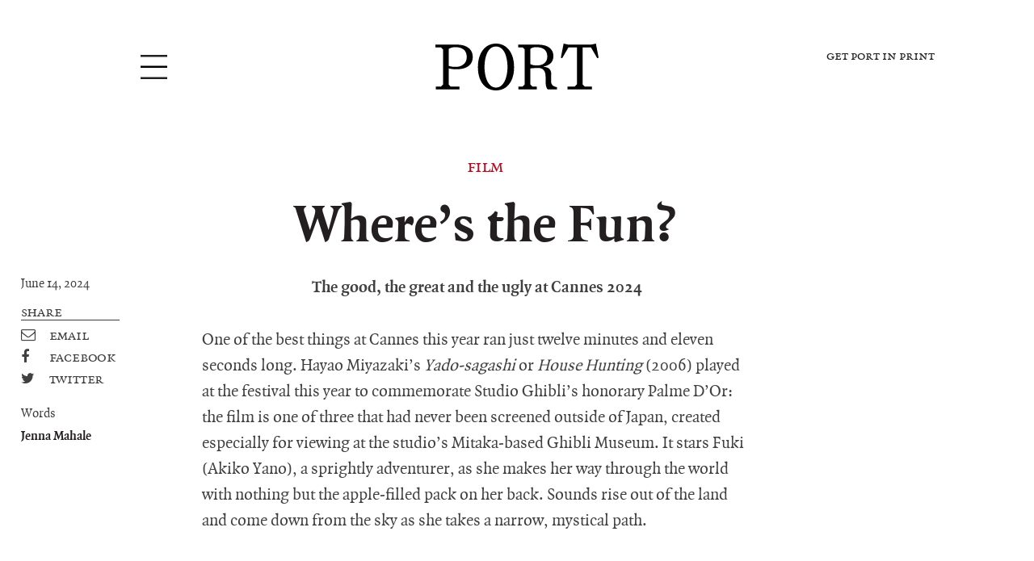

--- FILE ---
content_type: text/html; charset=UTF-8
request_url: https://www.port-magazine.com/film/wheres-the-fun/
body_size: 13205
content:
<!DOCTYPE html>
<html lang="en-GB">

<head>
  <meta charset="UTF-8">
  <meta name="viewport" content="width=device-width, initial-scale=1,minimum-scale=1,maximum-scale=1,user-scalable=no,target-densitydpi=device-dpi">
  <meta property="og:title" content="Where’s the Fun?" />
  <meta property="og:type" content="article" />
  <meta property="og:image" content="https://storage.googleapis.com/s8partner-pm_wp/1/2024/06/IMG_0689.jpeg" />
  <meta property="og:url" content="https://www.port-magazine.com/film/wheres-the-fun/" />
  <meta property="og:description" content="" />
  <meta property="og:site_name" content="https://www.port-magazine.com" />

  <title>Where&#039;s the Fun? | PORT Magazine</title>
  <link rel="profile" href="http://gmpg.org/xfn/11">
  <link rel="pingback" href="https://www.port-magazine.com/xmlrpc.php">

  <link rel="apple-touch-icon" sizes="57x57" href="/favicon/apple-icon-57x57.png">
  <link rel="apple-touch-icon" sizes="60x60" href="/favicon/apple-icon-60x60.png">
  <link rel="apple-touch-icon" sizes="72x72" href="/favicon/apple-icon-72x72.png">
  <link rel="apple-touch-icon" sizes="76x76" href="/favicon/apple-icon-76x76.png">
  <link rel="apple-touch-icon" sizes="114x114" href="/favicon/apple-icon-114x114.png">
  <link rel="apple-touch-icon" sizes="120x120" href="/favicon/apple-icon-120x120.png">
  <link rel="apple-touch-icon" sizes="144x144" href="/favicon/apple-icon-144x144.png">
  <link rel="apple-touch-icon" sizes="152x152" href="/favicon/apple-icon-152x152.png">
  <link rel="apple-touch-icon" sizes="180x180" href="/favicon/apple-icon-180x180.png">
  <link rel="icon" type="image/png" sizes="192x192" href="/favicon/android-icon-192x192.png">
  <link rel="icon" type="image/png" sizes="32x32" href="/favicon/favicon-32x32.png">
  <link rel="icon" type="image/png" sizes="96x96" href="/favicon/favicon-96x96.png">
  <link rel="icon" type="image/png" sizes="16x16" href="/favicon/favicon-16x16.png">
  <link rel="manifest" href="/favicon/manifest.json">
  <meta name="msapplication-TileColor" content="#ffffff">
  <meta name="msapplication-TileImage" content="/favicon/ms-icon-144x144.png">
  <meta name="theme-color" content="#ffffff">

  
<!-- All in One SEO Pack 2.8 by Michael Torbert of Semper Fi Web Design[652,691] -->

<meta name="keywords"  content="cannes,films" />

<link rel="canonical" href="https://www.port-magazine.com/film/wheres-the-fun/" />
			<script type="text/javascript" >
				window.ga=window.ga||function(){(ga.q=ga.q||[]).push(arguments)};ga.l=+new Date;
				ga('create', 'UA-19923085-1', 'auto');
				// Plugins
				
				ga('send', 'pageview');
			</script>
			<script async src="https://www.google-analytics.com/analytics.js"></script>
			<!-- /all in one seo pack -->
<link rel='dns-prefetch' href='//maxcdn.bootstrapcdn.com' />
<link rel='dns-prefetch' href='//s.w.org' />
<link rel="alternate" type="application/rss+xml" title="PORT Magazine &raquo; Feed" href="https://www.port-magazine.com/feed/" />
		<script type="text/javascript">
			window._wpemojiSettings = {"baseUrl":"https:\/\/s.w.org\/images\/core\/emoji\/11\/72x72\/","ext":".png","svgUrl":"https:\/\/s.w.org\/images\/core\/emoji\/11\/svg\/","svgExt":".svg","source":{"concatemoji":"https:\/\/www.port-magazine.com\/wp-includes\/js\/wp-emoji-release.min.js?ver=4.9.8"}};
			!function(a,b,c){function d(a,b){var c=String.fromCharCode;l.clearRect(0,0,k.width,k.height),l.fillText(c.apply(this,a),0,0);var d=k.toDataURL();l.clearRect(0,0,k.width,k.height),l.fillText(c.apply(this,b),0,0);var e=k.toDataURL();return d===e}function e(a){var b;if(!l||!l.fillText)return!1;switch(l.textBaseline="top",l.font="600 32px Arial",a){case"flag":return!(b=d([55356,56826,55356,56819],[55356,56826,8203,55356,56819]))&&(b=d([55356,57332,56128,56423,56128,56418,56128,56421,56128,56430,56128,56423,56128,56447],[55356,57332,8203,56128,56423,8203,56128,56418,8203,56128,56421,8203,56128,56430,8203,56128,56423,8203,56128,56447]),!b);case"emoji":return b=d([55358,56760,9792,65039],[55358,56760,8203,9792,65039]),!b}return!1}function f(a){var c=b.createElement("script");c.src=a,c.defer=c.type="text/javascript",b.getElementsByTagName("head")[0].appendChild(c)}var g,h,i,j,k=b.createElement("canvas"),l=k.getContext&&k.getContext("2d");for(j=Array("flag","emoji"),c.supports={everything:!0,everythingExceptFlag:!0},i=0;i<j.length;i++)c.supports[j[i]]=e(j[i]),c.supports.everything=c.supports.everything&&c.supports[j[i]],"flag"!==j[i]&&(c.supports.everythingExceptFlag=c.supports.everythingExceptFlag&&c.supports[j[i]]);c.supports.everythingExceptFlag=c.supports.everythingExceptFlag&&!c.supports.flag,c.DOMReady=!1,c.readyCallback=function(){c.DOMReady=!0},c.supports.everything||(h=function(){c.readyCallback()},b.addEventListener?(b.addEventListener("DOMContentLoaded",h,!1),a.addEventListener("load",h,!1)):(a.attachEvent("onload",h),b.attachEvent("onreadystatechange",function(){"complete"===b.readyState&&c.readyCallback()})),g=c.source||{},g.concatemoji?f(g.concatemoji):g.wpemoji&&g.twemoji&&(f(g.twemoji),f(g.wpemoji)))}(window,document,window._wpemojiSettings);
		</script>
		<style type="text/css">
img.wp-smiley,
img.emoji {
	display: inline !important;
	border: none !important;
	box-shadow: none !important;
	height: 1em !important;
	width: 1em !important;
	margin: 0 .07em !important;
	vertical-align: -0.1em !important;
	background: none !important;
	padding: 0 !important;
}
</style>
<link rel='stylesheet' id='port15-style-css'  href='https://www.port-magazine.com/wp-content/themes/port15/style.css?ver=1.1.30' type='text/css' media='' />
<link rel='stylesheet' id='font-awesome-css'  href='//maxcdn.bootstrapcdn.com/font-awesome/4.2.0/css/font-awesome.min.css?ver=4.9.8' type='text/css' media='all' />
<link rel='stylesheet' id='bxslider-style-css'  href='https://www.port-magazine.com/wp-content/themes/port15/css/jquery.bxslider.css?ver=4.9.8' type='text/css' media='all' />
<script type='text/javascript' src='https://www.port-magazine.com/wp-includes/js/jquery/jquery.js?ver=1.12.4'></script>
<script type='text/javascript' src='https://www.port-magazine.com/wp-includes/js/jquery/jquery-migrate.min.js?ver=1.4.1'></script>
<script type='text/javascript' src='https://www.port-magazine.com/wp-content/themes/port15/js/googletag.js?ver=4.9.8'></script>
<link rel='https://api.w.org/' href='https://www.port-magazine.com/wp-json/' />
<link rel="EditURI" type="application/rsd+xml" title="RSD" href="https://www.port-magazine.com/xmlrpc.php?rsd" />
<link rel="wlwmanifest" type="application/wlwmanifest+xml" href="https://www.port-magazine.com/wp-includes/wlwmanifest.xml" /> 
<link rel='prev' title='Lift Off' href='https://www.port-magazine.com/horology/lift-off/' />
<link rel='next' title='Canines, Canvases' href='https://www.port-magazine.com/art-photography/canines-canvases/' />
<meta name="generator" content="WordPress 4.9.8" />
<link rel='shortlink' href='https://www.port-magazine.com/?p=93364' />
<link rel="alternate" type="application/json+oembed" href="https://www.port-magazine.com/wp-json/oembed/1.0/embed?url=https%3A%2F%2Fwww.port-magazine.com%2Ffilm%2Fwheres-the-fun%2F" />
<link rel="alternate" type="text/xml+oembed" href="https://www.port-magazine.com/wp-json/oembed/1.0/embed?url=https%3A%2F%2Fwww.port-magazine.com%2Ffilm%2Fwheres-the-fun%2F&#038;format=xml" />
		<style type="text/css" id="wp-custom-css">
			.underlay-reskin img.ad-image-over {
    display: none;
}


.leaderboard > div {
			box-sizing: content-box  !important;
}

.home .mpu > div, body.category .mpu > div {
    	box-sizing: content-box  !important;
}

.single-post .site-content .side-right .wrapper > div > div {
			box-sizing: content-box  !important;
}

@media (max-width: 1200px) {
    .home .mpu > div, body.category .mpu > div {
			padding: 2px !important;
    }
	
	.leaderboard > div {
			padding: 2px !important;
	}
}

@media (min-width: 1201px) {
	.single-post .site-content .side-right .wrapper > div > div {
		padding: 2px !important;
	}
}

.superbillboard > div {
	padding: 0 !important;
}		</style>
	</head>

<body class="post-template-default single single-post postid-93364 single-format-standard group-blog">

  
  <div id="page" class="hfeed site">
    <a class="skip-link screen-reader-text" href="#content">Skip to content</a>

    <!-- SuperBillboard AD -->
    
  <div class="adslot superbillboard" id='div-gpt-ad-superbillboard-176861877164048369'>
    <script type='text/javascript'>

    googletag.cmd.push(function() {
      var superbillboard = googletag.defineSlot("/118593530/Superbillboard_Article_Port", [0,0], 'div-gpt-ad-superbillboard-176861877164048369').
      setCollapseEmptyDiv(true,true).
      defineSizeMapping(
        googletag.sizeMapping().
        addSize([1200,0],[1200, 250],[1200, 300]).
        addSize([900,0],[970, 200]).
        addSize([1,0],[300, 75]).
        build()
      ).addService(googletag.pubads());
      googletag.display('div-gpt-ad-superbillboard-176861877164048369');
      googletag.pubads().refresh([superbillboard]);
    });
    </script>
  </div>

    <!-- // SuperBillboard AD -->
    <header id="masthead" class="site-header" role="banner">

      <div class="site-branding">
        <div class="wrapper">
          <div class="left">
            <button id="menu-toggle" class="menu-toggle" aria-controls="menu" aria-expanded="false"> </button>
          </div>
          <div class="central">
            <a class="logo-port" href="https://www.port-magazine.com/" rel="home">
    <svg version="1.1" xmlns="http://www.w3.org/2000/svg"
        xmlns:xlink="http://www.w3.org/1999/xlink" x="0px" y="0px"
        viewBox="0 0 230 66" xml:space="preserve" height="100%">
    <g>
        <path d="M52.6,18.9c0,15.1-14.8,17.3-22.5,17.3c-2.7,0-6.1,0-11.4-1.2v22.7l2.9,2.9h12.2v4H0.7v-4h7.2l2.9-2.9V8.3L7.9,5.4H0v-4
            l30.9,0.1C41.3,1.5,52.6,6,52.6,18.9z M44.2,19.1C44.2,9.1,37.6,5,27.8,5c-4,0-7.9,1.6-9,2.4v24.1c6.2,1.7,9.3,1.3,10.6,1.3
            C35.6,32.8,44.2,29,44.2,19.1z"/>
        <path d="M110.9,33.4c0,18.7-9.2,32.6-25.5,32.6S59.9,52.1,59.9,33.4C59.9,13.3,69.9,0,85.4,0C100.8,0,110.9,13.3,110.9,33.4z
            M101.6,33.2c0-12.9-4-29.1-16.2-29.1C73.1,4,69.2,20.3,69.2,33.2c0,12.4,4.3,28.8,16.2,28.8S101.6,45.5,101.6,33.2z"/>
        <path d="M171.3,61.4v3.2h-13c-1.2-1.1-3-3.6-3-12.8v-5.3c0-8.3-4-12.1-9.9-12.1c-6.1,0-9.3,0.4-11.6,0.6v22.6l2.9,2.9h6.2v4H117v-4
            h6l2.9-2.9V8.3L123,5.4h-6.3v-4l27.9,0.1c10.4,0,21.7,3.6,21.7,16.4c0,9.7-7.8,13.5-14.6,14.6c9.2,0.9,12.4,4.8,11.4,13.6v7.2
            C162.9,59.1,167.8,60.9,171.3,61.4z M157.7,18.3c0-10-7-13.3-16-13.3c-4,0-6.8,1.5-7.8,2.3v21.7c2.2,1.1,5,1.8,9.4,1.8
            C149.5,30.8,157.7,28.1,157.7,18.3z"/>
        <path d="M230,19.9l-1.9,0.7l-8.8-15.2h-11.9v52.2l2.9,2.9h10.3v4h-34.5v-4h10.4l2.9-2.9V5.4h-11.9l-8.8,15.2l-1.9-0.7L180.7,0
            l6.3,1.4h32.9l6.3-1.4L230,19.9z"/>
    </g>
    </svg>
</a>



          </div>
          <div class="right">
            


<div class="subscribe-to-port">

        <h5>Get Port delivered</h5>

    <div class="subscribe-inner">
        <div class="cover">
            <a href="https://port-magazine.newsstand.co.uk/">

                
            </a>
        </div>
        <div class="text">
                <p> Subscribe to Port Magazine annually
                    and receive each issue to your door.
                </p>
            <label>Subscribe to port</label>
            <a href="https://port-magazine.newsstand.co.uk/" class="button">Get PORT in print</a>
        </div>
    </div>
</div>
          </div>
        </div>

      </div><!-- .site-branding -->

      <nav id="site-navigation-short" class="main-navigation toggled" role="navigation">
        <div class="inner">
          <div class="menu-primary-navigation-container"><ul id="menu-primary-navigation" class="menu"><li id="menu-item-59448" class="menu-item menu-item-type-taxonomy menu-item-object-category menu-item-59448"><a href="https://www.port-magazine.com/category/art-photography/">art &#038; photography</a></li>
<li id="menu-item-59450" class="menu-item menu-item-type-taxonomy menu-item-object-category menu-item-59450"><a href="https://www.port-magazine.com/category/design/">design &#038; architecture</a></li>
<li id="menu-item-59449" class="menu-item menu-item-type-taxonomy menu-item-object-category menu-item-59449"><a href="https://www.port-magazine.com/category/fashion/">fashion</a></li>
<li id="menu-item-59453" class="menu-item menu-item-type-taxonomy menu-item-object-category current-post-ancestor current-menu-parent current-post-parent menu-item-59453"><a href="https://www.port-magazine.com/category/film/">film</a></li>
<li id="menu-item-59452" class="menu-item menu-item-type-taxonomy menu-item-object-category menu-item-59452"><a href="https://www.port-magazine.com/category/food-drink/">food</a></li>
<li id="menu-item-81235" class="menu-item menu-item-type-taxonomy menu-item-object-category menu-item-81235"><a href="https://www.port-magazine.com/category/design/horology/">horology</a></li>
<li id="menu-item-59451" class="menu-item menu-item-type-taxonomy menu-item-object-category menu-item-59451"><a href="https://www.port-magazine.com/category/commentary/">literature</a></li>
<li id="menu-item-59454" class="menu-item menu-item-type-taxonomy menu-item-object-category menu-item-59454"><a href="https://www.port-magazine.com/category/music/">music</a></li>
<li id="menu-item-81234" class="sustainability menu-item menu-item-type-taxonomy menu-item-object-category menu-item-81234"><a href="https://www.port-magazine.com/category/sustainability/">sustainability</a></li>
<li id="menu-item-76451" class="menu-item menu-item-type-custom menu-item-object-custom menu-item-76451"><a href="https://www.port-magazine.com/shop">Shop</a></li>
</ul></div>          <a href="/search" id="trigger-overlay" class="trigger-overlay">Search</a>
        </div>
      </nav><!-- #site-navigation -->
    </header><!-- #masthead -->

    <div id="masthead-short" class="site-header" role="banner">

      <div class="site-branding">
        <div class="wrapper">
          <div class="left">
            <button id="menu-toggle" class="menu-toggle" aria-controls="menu" aria-expanded="false"> </button>
          </div>
          <div class="central">

            <a class="logo-port" href="https://www.port-magazine.com/" rel="home">
    <svg version="1.1" xmlns="http://www.w3.org/2000/svg"
        xmlns:xlink="http://www.w3.org/1999/xlink" x="0px" y="0px"
        viewBox="0 0 230 66" xml:space="preserve" height="100%">
    <g>
        <path d="M52.6,18.9c0,15.1-14.8,17.3-22.5,17.3c-2.7,0-6.1,0-11.4-1.2v22.7l2.9,2.9h12.2v4H0.7v-4h7.2l2.9-2.9V8.3L7.9,5.4H0v-4
            l30.9,0.1C41.3,1.5,52.6,6,52.6,18.9z M44.2,19.1C44.2,9.1,37.6,5,27.8,5c-4,0-7.9,1.6-9,2.4v24.1c6.2,1.7,9.3,1.3,10.6,1.3
            C35.6,32.8,44.2,29,44.2,19.1z"/>
        <path d="M110.9,33.4c0,18.7-9.2,32.6-25.5,32.6S59.9,52.1,59.9,33.4C59.9,13.3,69.9,0,85.4,0C100.8,0,110.9,13.3,110.9,33.4z
            M101.6,33.2c0-12.9-4-29.1-16.2-29.1C73.1,4,69.2,20.3,69.2,33.2c0,12.4,4.3,28.8,16.2,28.8S101.6,45.5,101.6,33.2z"/>
        <path d="M171.3,61.4v3.2h-13c-1.2-1.1-3-3.6-3-12.8v-5.3c0-8.3-4-12.1-9.9-12.1c-6.1,0-9.3,0.4-11.6,0.6v22.6l2.9,2.9h6.2v4H117v-4
            h6l2.9-2.9V8.3L123,5.4h-6.3v-4l27.9,0.1c10.4,0,21.7,3.6,21.7,16.4c0,9.7-7.8,13.5-14.6,14.6c9.2,0.9,12.4,4.8,11.4,13.6v7.2
            C162.9,59.1,167.8,60.9,171.3,61.4z M157.7,18.3c0-10-7-13.3-16-13.3c-4,0-6.8,1.5-7.8,2.3v21.7c2.2,1.1,5,1.8,9.4,1.8
            C149.5,30.8,157.7,28.1,157.7,18.3z"/>
        <path d="M230,19.9l-1.9,0.7l-8.8-15.2h-11.9v52.2l2.9,2.9h10.3v4h-34.5v-4h10.4l2.9-2.9V5.4h-11.9l-8.8,15.2l-1.9-0.7L180.7,0
            l6.3,1.4h32.9l6.3-1.4L230,19.9z"/>
    </g>
    </svg>
</a>



          </div>
          <div class="right">
            


<div class="subscribe-to-port">

        <h5>Get Port delivered</h5>

    <div class="subscribe-inner">
        <div class="cover">
            <a href="https://port-magazine.newsstand.co.uk/">

                
            </a>
        </div>
        <div class="text">
                <p> Subscribe to Port Magazine annually
                    and receive each issue to your door.
                </p>
            <label>Subscribe to port</label>
            <a href="https://port-magazine.newsstand.co.uk/" class="button">Get PORT in print</a>
        </div>
    </div>
</div>
          </div>
        </div>

      </div><!-- .site-branding -->

      <nav id="site-navigation" class="main-navigation toggled" role="navigation">
        <div class="inner">
          <div class="menu-primary-navigation-container"><ul id="menu-primary-navigation-1" class="menu"><li class="menu-item menu-item-type-taxonomy menu-item-object-category menu-item-59448"><a href="https://www.port-magazine.com/category/art-photography/">art &#038; photography</a></li>
<li class="menu-item menu-item-type-taxonomy menu-item-object-category menu-item-59450"><a href="https://www.port-magazine.com/category/design/">design &#038; architecture</a></li>
<li class="menu-item menu-item-type-taxonomy menu-item-object-category menu-item-59449"><a href="https://www.port-magazine.com/category/fashion/">fashion</a></li>
<li class="menu-item menu-item-type-taxonomy menu-item-object-category current-post-ancestor current-menu-parent current-post-parent menu-item-59453"><a href="https://www.port-magazine.com/category/film/">film</a></li>
<li class="menu-item menu-item-type-taxonomy menu-item-object-category menu-item-59452"><a href="https://www.port-magazine.com/category/food-drink/">food</a></li>
<li class="menu-item menu-item-type-taxonomy menu-item-object-category menu-item-81235"><a href="https://www.port-magazine.com/category/design/horology/">horology</a></li>
<li class="menu-item menu-item-type-taxonomy menu-item-object-category menu-item-59451"><a href="https://www.port-magazine.com/category/commentary/">literature</a></li>
<li class="menu-item menu-item-type-taxonomy menu-item-object-category menu-item-59454"><a href="https://www.port-magazine.com/category/music/">music</a></li>
<li class="sustainability menu-item menu-item-type-taxonomy menu-item-object-category menu-item-81234"><a href="https://www.port-magazine.com/category/sustainability/">sustainability</a></li>
<li class="menu-item menu-item-type-custom menu-item-object-custom menu-item-76451"><a href="https://www.port-magazine.com/shop">Shop</a></li>
</ul></div>          <a href="/search" id="trigger-overlay-short" class="trigger-overlay">Search</a>
        </div>
      </nav><!-- #site-navigation -->
    </div><!-- #masthead -->



    <div id="content" class="site-content">
	<div id="primary" class="content-area">
		<main id="main" class="site-main" role="main">

		
			
<header class="entry-header">

  <a href="https://www.port-magazine.com/category/film/" class="category">Film</a>
  <h1 class="entry-title">Where’s the Fun?</h1>
  <div class="credits">

    <div class="author"><label>Words </label><a href="https://www.port-magazine.com/author/jennamahale/" title="Posts by Jenna Mahale" rel="author">Jenna Mahale</a></div>

  </div>
</header><!-- .entry-header -->

<article id="post-93364" class="post-93364 post type-post status-publish format-standard has-post-thumbnail hentry category-feature category-film tag-cannes tag-films">
  
  


  <div class="entry-content">


    <div class="body-single-post">

      <!--  Gallery template -->
            <!-- <div class="bx">
          <ul class="bxslider"></ul>
        </div> -->

      
      <p style="text-align: center;"><strong>The good, the great and the ugly at Cannes 2024</strong>
<p>One of the best things at Cannes this year ran just twelve minutes and eleven seconds long. Hayao Miyazaki’s <em>Yado-sagashi</em> or <em>House Hunting</em> (2006) played at the festival this year to commemorate Studio Ghibli’s honorary Palme D’Or: the film is one of three that had never been screened outside of Japan, created especially for viewing at the studio’s Mitaka-based Ghibli Museum. It stars Fuki (Akiko Yano), a sprightly adventurer, as she makes her way through the world with nothing but the apple-filled pack on her back. Sounds rise out of the land and come down from the sky as she takes a narrow, mystical path. </p>
<p><img class="alignnone size-full wp-image-93366" src="https://storage.googleapis.com/s8partner-pm_wp/1/2024/06/IMG_0689.jpeg" alt="" width="894" height="1000" srcset="https://storage.googleapis.com/s8partner-pm_wp/1/2024/06/IMG_0689.jpeg 894w, https://storage.googleapis.com/s8partner-pm_wp/1/2024/06/IMG_0689-80x89.jpeg 80w, https://storage.googleapis.com/s8partner-pm_wp/1/2024/06/IMG_0689-268x300.jpeg 268w, https://storage.googleapis.com/s8partner-pm_wp/1/2024/06/IMG_0689-768x859.jpeg 768w" sizes="(max-width: 894px) 100vw, 894px" /></p>
<p>According to a press release, this highly sensory audio was created with a focus on the “rich onomatopoeia” of the Japanese language, and the range of the human voice. More accurately, it was the range of the voice belonging to the comedic personality <a href="https://en.wikipedia.org/wiki/Tamori">Tamori</a>. Animating the weather and bringing to life the landscapes with deeply-felt percussives drawn as kanji, the overall effect was utterly charming and wonderfully absorbing.</p>
<p>Every Cannes is a mix of pleasant surprises, and unexpected, destabilising upsets. Vulture writer Rachel Handler summarised the latter well in a recent Instagram story, where she explained that festival organisers had accosted her into an impulsive Zara purchase by complaining that her trusty little black dress, one she had worn at Cannes several times previously, wasn’t “formal enough.” She wrote: “This is just one example of how they practise random psychological warfare.” The sentiment rang true – whether it’s ushering you into a screening that begins after midnight, closing off access to a theatre’s nearest toilets (hours ago having plied you with rosé), or telling you that your objectively nice flats don’t count as cocktail attire, it can feel like the festival is constantly inventing rules and indignities for the purpose of unsettling and disorienting you.</p>
<p>This feeling is especially acute for non-white attendees. Despite the global cinema on show to spirit you away, you are nevertheless physically in a small, French city, populated by people irrevocably set in their ways. While instances of <a href="https://deadline.com/2022/06/black-at-cannes-deadline-critic-valerie-complex-microaggressions-marred-her-festival-experience-1235037273/">microaggressions</a> at the festival have been documented previously, this year a far more disturbing story came to light. In a <a href="https://www.instagram.com/p/C7TT9I-IWg0/?img_index=4">post</a> published by <a href="https://www.instagram.com/kusiniproductions/?img_index=1">Kusini Productions</a>, a British-Nigerian attendee detailed how she and a friend were subject to a violent attack while they were at Pint House, a bar on the Rue des Frères Pradignac. According to the report, the bar staff punched the victim, stole her phone, and pulled out chunks of her hair; and when the police arrived the abuse continued, with the victim being thrown against walls, kicked, dragged, and slapped rather than patted down. The fact that an incident like this could go under the radar (the victim also said the police station refused to file a report or take a statement on the matter) is a terrible indictment of a faux-progressive culture that only purports to help the marginalised.</p>
<p style="text-align: center;">***</p>
<p>When, as part of a press roundtable, I spoke to Payal Kapadia, the filmmaker behind<em> <a href="https://lwlies.com/festivals/all-we-imagine-as-light-first-look-review/">All We Imagine As Light</a></em> – this year’s Grand Prix winner: a funny, beautiful, politically-engaged fest favourite whose story transpires across cities like Ratnagiri and Mumbai – she commented on an apparent gap in the programming. “I really feel strange that there are not more female filmmakers  at this festival,” she said, wearing a bright red pin in support of <a href="https://souslesecransladeche.wordpress.com/">Sous les écrans la deche</a>, a collective for film festival workers that organised a strike at Cannes in order to protest their precarity and current labour conditions. Kapadia’s film also contains scenes dedicated to union solidarity among Indian health workers. “We’re going from a very feudal system into extreme capitalism,” she explained, giving context to a moment in the film where one of her characters lobs a rock at a luxury apartment building. “There was a moment of socialism in our country, which has now fizzled completely. For me,  is really the ghastly outcome of crony capitalism there.”</p>
<p>Unfortunately, the complex excellence of Kapadia’s film is the exception rather than the rule this year. It’s been a mixed bag of a 77th edition for Cannes, a primarily Western-centric festival whose official selection is, as author Mark Asch astutely observes in a dispatch for <a href="https://www.filmcomment.com/blog/cannes-2024-the-weeds-of-yesteryear/">Film Comment</a>, “reliably larded with mediocre films by directors who won something here long ago.” There was a general sense of sophomore slump: <em>The Shrouds</em>, for example, is a pensive, personal David Cronenberg project, though more robotically written than <em>Crimes of the Future</em> (2022) and not quite as enthralling. <em>The Substance</em> – Coralie Fargeat’s highly anticipated, Demi Moore-starring follow-up to 2018’s <em>Revenge</em> – is stylish and shocking to start off, but the thrills seem to cheapen as the runtime drags on past the two hour mark and its plot holes begin to bother. </p>
<p>As for the highlights of the festival this year, a number of delightful moments came from its needle-drops. Tyler Taormina begins his festive tale, a Directors’ Fortnight pick titled <em>Christmas Eve in Miller’s Point</em>, with a rousing, upbeat cover of Johnny Mercer’s 1940 standard “Fools Rush In”. Starring a cadre of young actors including Michael Cera and Elsie Fisher, the film toys with nostalgia, fantasy, and social politics, rendering a winter wonderland you can practically taste. When I spoke to Taormina, the American director explained “the trick of the film”: “The music is 60s pop, which is not Christmas music, but it sounds like Christmas music.” 
<div class="mpu" id="div-gpt-ad-mpu-1768618771334163708">
  <script type='text/javascript'>
  googletag.cmd.push(function() {
    var mpu = googletag.defineSlot("/118593530/MPU__Article_Port", [0,0], 'div-gpt-ad-mpu-1768618771334163708').
    setCollapseEmptyDiv(true,true).
    defineSizeMapping(
      googletag.sizeMapping()
      .addSize([1,0],[300,250])
      .build()
    ).
    addService(googletag.pubads());

    googletag.display('div-gpt-ad-mpu-1768618771334163708');
    googletag.pubads().refresh();
  });
  </script>
</div>
</p>
<p>According to Taormina, many girl groups active at that time went on to make some of the “most recognisable” Christmas songs, “so we associate their other music with the holidays as well, which is our cheat code.” The usually-more-stuffy red carpet played host to sexual, house-inflected tracks by rappers COBRAH and Slayyyter, for the premieres of <em>Kinds Of Kindness</em> and <a href="https://www.port-magazine.com/film/almost-always-quietly-heartbreaking/"><em>Anora</em></a> respectively – that the DJs of the beachfront parties this year neglected to interpolate neither “<a href="https://www.youtube.com/watch?v=ijfvBM6jeRo">BRAND NEW BITCH</a>” nor “<a href="https://www.youtube.com/watch?v=y6VY9_KvGK0">Daddy AF</a>&#8221; into their sets seems like a major oversight. But then again, there’s always the possibility that I was simply at the wrong parties.</p>
<p>A celebration one never regrets attending is, of course, the Palm Dog: the awards ceremony for the best pooches in each year’s crop of pictures. Tributes went out to the ensemble of pups featured in a cutaway during Yorgos Lanthimos’ latest triptych, and Xiao Xin, the young (3-year-old) whippet star of Guan Hu’s <em>Black Dog</em>, a Chinese language film that also deservedly picked up the festival’s Un Certain Regard prize. But the winner of the day was Kodi, the 9-year-old blonde griffon cross that played Cosmos, the titular hound in Laetitia Dosch’s <em>Dog on Trial</em>, a Swiss-French courtroom comedy based on <a href="https://www.theguardian.com/film/article/2024/may/13/dog-on-trial-red-carpet-interviews-cannes-canine-crazy">a true story</a>. </p>
<p><img class="alignnone size-full wp-image-93367" src="https://storage.googleapis.com/s8partner-pm_wp/1/2024/06/IMG_0688.jpeg" alt="" width="750" height="1000" srcset="https://storage.googleapis.com/s8partner-pm_wp/1/2024/06/IMG_0688.jpeg 750w, https://storage.googleapis.com/s8partner-pm_wp/1/2024/06/IMG_0688-80x107.jpeg 80w, https://storage.googleapis.com/s8partner-pm_wp/1/2024/06/IMG_0688-225x300.jpeg 225w" sizes="(max-width: 750px) 100vw, 750px" /></p>
<p>Introduced by DJ BoBo’s “<a href="https://www.youtube.com/watch?v=G7QME0bzZuA">Chihuahua</a>” and often sponsored by a beverage brand, the Palm Dog is a collation of good vibes along the shoreline on the Friday before the end of the festival – whether they are stand-ins, the stars themselves, or aspiring canine actors, the dogs present are just as game for a cuddle as they are a close-up. The Guardian’s Peter Bradshaw, a member of the jury at this year’s awards, called the ceremony the “most purely surreal and idealistic event at Cannes”. “My understanding of what’s happening becomes less each year,” he admitted, before handing the mic back to Palm Dog founder and journalist Toby Rose.</p>
<p>The lesson of this Cannes felt like the lesson of every Cannes that came before: to put the people before the films. In her canny reflection on this year’s festival, writer-programmer <a href="https://www.filmcomment.com/blog/cannes-2024-whiplash-law-and-order-frederick-wiseman-santosh-sandhya-suri-all-we-imagine-as-light-payal-kapadia-review/">Devika Girish</a> discusses the festival as a site for “exercises in world-building”, films as a conduit of “utopian promises”, and cognitive dissonance as “an axiom of the moviegoing experience” – one that is increasingly wearing thin in a climate of exploitation and military volatility. Though Cannes may ultimately be a trade show, the weight of its cultural legacy can be felt in real time; it’s a space that has for decades fostered connection between creatives, facilitating exchanges of ideas and inviting introspection. </p>
<p>The festival is only as great as its attendees, whose labour is instrumental to its function. The hype cycle for competition films begins with the effective equivalent of an <a href="https://www.vulture.com/article/cannes-2024-standing-ovations.html">applause-o-meter</a>, when dubiously-sourced standing ovation metrics are dutifully published on the websites of trade magazines; the mythos of these films then emerges online, via acquisition news, rushed, cursory junket interviews, or critics who pen first-look reviews to a deadline of right fucking now. It is this work that lends credence to the various shades of PR spectacle at hand, without which the powers that be could not position the festival as a <a href="https://ca.sports.yahoo.com/news/cannes-chief-thierry-fremaux-women-221517622.html?src=rss&amp;guccounter=1&amp;guce_referrer=aHR0cHM6Ly93d3cuZ29vZ2xlLmNvbS8&amp;guce_referrer_sig=AQAAAApwCwcwkytP2cctdWpV8IrALu5-X8FK1x_iJgeh6SMroQ4T7vL3d0Ci-5ATL3ucazPsvvbNTNg9cE-C_wmAkNgpT8Cq3wMWVnUVevYKw5KN-LbAM-lrlG7pqBegxA8naBpUqBEhcQR_S90Hyds1vbgp37PVd9gL5AD41OlB_EqR">progressive force</a> and, more pertinently, a purveyor of the avant-garde. When <a href="https://www.hollywoodreporter.com/movies/movie-news/cannes-film-festival-fremaux-me-too-politics-strike-1235897404/">Thierry Frémaux</a> asks for a Cannes without “polemics” he is striving for the type of utopia that deifies commercial interests – and a breed of superficial art that can only gesture vaguely at engaging subjects. And where’s the fun in that?</p>
</p>
      
      
    </div>

    <div class="side-left">
      <span class="posted-on"><time class="entry-date published" datetime="2024-06-14T13:54:45+00:00">June 14, 2024</time><time class="updated" datetime="2024-07-09T13:42:11+00:00">July 9, 2024</time></span>      
<div class="social-links">

    <div class="title">Share</div>
    
    <div class="link mail" data-network="email" data-excerpt="The good, the great and the ugly at Cannes 2024 One of the best things at [&hellip;]" data-title="Where%E2%80%99s+the+Fun%3F" data-permalink="https://www.port-magazine.com/film/wheres-the-fun/"><i class="fa fa-envelope-o"></i>Email</div>

    <div class="link facebook" data-network="Facebook" data-title="Where%E2%80%99s+the+Fun%3F" data-permalink="https://www.port-magazine.com/film/wheres-the-fun/" data-url="https://www.facebook.com/sharer/sharer.php?u="><i class="fa fa-facebook"></i>Facebook</div>

    <div class="link twitter" data-network="Twitter" data-title="Where%E2%80%99s+the+Fun%3F" data-permalink="https://www.port-magazine.com/film/wheres-the-fun/" data-url="https://twitter.com/share?url="><i class="fa fa-twitter"></i>Twitter</div>

</div>

      
<div class="credits">

    <div class="author"><label>Words </label><a href="https://www.port-magazine.com/author/jennamahale/" title="Posts by Jenna Mahale" rel="author">Jenna Mahale</a></div>
   
</div>

    </div>

    <div class="side-right top">
      <div class="wrapper">
        
<div id="div-gpt-ad-halfpage-17686187711014537573">
  <script type='text/javascript'>

  googletag.cmd.push(function() {
    var halfpage = googletag.defineSlot("/118593530/RightSide_Port", [0,0], 'div-gpt-ad-halfpage-17686187711014537573').
    setCollapseEmptyDiv(true,true).
    defineSizeMapping(
      googletag.sizeMapping().
      addSize([0,0],[300,600],[300,250]).
      build()
    ).addService(googletag.pubads());
    googletag.display('div-gpt-ad-halfpage-17686187711014537573');
    googletag.pubads().refresh([halfpage]);
  });
  </script>
</div>
      </div>
    </div>

  </div><!-- .entry-content -->

</article><!-- #post-## -->


  <div class="related-articles">
    <h5 class="title"> Related articles </h5>
    <div class="articles">
              
<article id="post-95656">
    <a href="https://www.port-magazine.com/category/film/" class="category">Film</a>
    <div class="thumbnail">
        <div class="thumbnail-inner">
            <a href="https://www.port-magazine.com/film/the-virgin-suicides/"><img width="300" height="199" src="https://storage.googleapis.com/s8partner-pm_wp/1/2025/10/000024040018-300x199.jpg" class="attachment-medium size-medium wp-post-image" alt="" srcset="https://storage.googleapis.com/s8partner-pm_wp/1/2025/10/000024040018-300x199.jpg 300w, https://storage.googleapis.com/s8partner-pm_wp/1/2025/10/000024040018-80x53.jpg 80w, https://storage.googleapis.com/s8partner-pm_wp/1/2025/10/000024040018-768x509.jpg 768w, https://storage.googleapis.com/s8partner-pm_wp/1/2025/10/000024040018-796x530-1760969317.jpg 796w, https://storage.googleapis.com/s8partner-pm_wp/1/2025/10/000024040018.jpg 1000w" sizes="(max-width: 300px) 100vw, 300px" /></a>
        </div>
    </div>
    <div class="entry-content"> 
        <div class="entry-content-inner">
            <h2 class="entry-title"><a href="https://www.port-magazine.com/film/the-virgin-suicides/" rel="bookmark">The Virgin Suicides</a></h2>
        </div>
    </div><!-- .entry-content -->
</article><!-- #post-## -->
              
<article id="post-95319">
    <a href="https://www.port-magazine.com/category/film/" class="category">Film</a>
    <div class="thumbnail">
        <div class="thumbnail-inner">
            <a href="https://www.port-magazine.com/film/questions-of-taste-agostino-dangelo/"><img width="225" height="300" src="https://storage.googleapis.com/s8partner-pm_wp/1/2025/07/VSA-FOOD-180924-07-225x300.jpg" class="attachment-medium size-medium wp-post-image" alt="" srcset="https://storage.googleapis.com/s8partner-pm_wp/1/2025/07/VSA-FOOD-180924-07-225x300.jpg 225w, https://storage.googleapis.com/s8partner-pm_wp/1/2025/07/VSA-FOOD-180924-07-80x107.jpg 80w, https://storage.googleapis.com/s8partner-pm_wp/1/2025/07/VSA-FOOD-180924-07.jpg 640w" sizes="(max-width: 225px) 100vw, 225px" /></a>
        </div>
    </div>
    <div class="entry-content"> 
        <div class="entry-content-inner">
            <h2 class="entry-title"><a href="https://www.port-magazine.com/film/questions-of-taste-agostino-dangelo/" rel="bookmark">Questions of Taste: Agostino D’Angelo</a></h2>
        </div>
    </div><!-- .entry-content -->
</article><!-- #post-## -->
              
<article id="post-95214">
    <a href="https://www.port-magazine.com/category/film/" class="category">Film</a>
    <div class="thumbnail">
        <div class="thumbnail-inner">
            <a href="https://www.port-magazine.com/film/cannes-2025/"><img width="300" height="225" src="https://storage.googleapis.com/s8partner-pm_wp/1/2025/06/magellan-300x225.jpg" class="attachment-medium size-medium wp-post-image" alt="" srcset="https://storage.googleapis.com/s8partner-pm_wp/1/2025/06/magellan-300x225.jpg 300w, https://storage.googleapis.com/s8partner-pm_wp/1/2025/06/magellan-80x60.jpg 80w, https://storage.googleapis.com/s8partner-pm_wp/1/2025/06/magellan-768x576.jpg 768w, https://storage.googleapis.com/s8partner-pm_wp/1/2025/06/magellan.jpg 1000w" sizes="(max-width: 300px) 100vw, 300px" /></a>
        </div>
    </div>
    <div class="entry-content"> 
        <div class="entry-content-inner">
            <h2 class="entry-title"><a href="https://www.port-magazine.com/film/cannes-2025/" rel="bookmark">Cannes 2025: Brutal Realism</a></h2>
        </div>
    </div><!-- .entry-content -->
</article><!-- #post-## -->
              
<article id="post-95045">
    <a href="https://www.port-magazine.com/category/film/" class="category">Film</a>
    <div class="thumbnail">
        <div class="thumbnail-inner">
            <a href="https://www.port-magazine.com/film/how-sci-fi-fandom-got-queer/"><img width="245" height="300" src="https://storage.googleapis.com/s8partner-pm_wp/1/2025/05/2.-Hubert-Rogers-245x300.jpg" class="attachment-medium size-medium wp-post-image" alt="" srcset="https://storage.googleapis.com/s8partner-pm_wp/1/2025/05/2.-Hubert-Rogers-245x300.jpg 245w, https://storage.googleapis.com/s8partner-pm_wp/1/2025/05/2.-Hubert-Rogers-80x98.jpg 80w, https://storage.googleapis.com/s8partner-pm_wp/1/2025/05/2.-Hubert-Rogers.jpg 640w" sizes="(max-width: 245px) 100vw, 245px" /></a>
        </div>
    </div>
    <div class="entry-content"> 
        <div class="entry-content-inner">
            <h2 class="entry-title"><a href="https://www.port-magazine.com/film/how-sci-fi-fandom-got-queer/" rel="bookmark">How Sci-Fi Fandom Got Queer</a></h2>
        </div>
    </div><!-- .entry-content -->
</article><!-- #post-## -->
              
<article id="post-94927">
    <a href="https://www.port-magazine.com/category/film/" class="category">Film</a>
    <div class="thumbnail">
        <div class="thumbnail-inner">
            <a href="https://www.port-magazine.com/film/the-next-frame/"><img width="300" height="201" src="https://storage.googleapis.com/s8partner-pm_wp/1/2025/05/Screenshot-2025-05-13-at-12.04.41-300x201.png" class="attachment-medium size-medium wp-post-image" alt="" srcset="https://storage.googleapis.com/s8partner-pm_wp/1/2025/05/Screenshot-2025-05-13-at-12.04.41-300x201.png 300w, https://storage.googleapis.com/s8partner-pm_wp/1/2025/05/Screenshot-2025-05-13-at-12.04.41-80x54.png 80w, https://storage.googleapis.com/s8partner-pm_wp/1/2025/05/Screenshot-2025-05-13-at-12.04.41-768x515.png 768w, https://storage.googleapis.com/s8partner-pm_wp/1/2025/05/Screenshot-2025-05-13-at-12.04.41-796x530-1747134328.png 796w, https://storage.googleapis.com/s8partner-pm_wp/1/2025/05/Screenshot-2025-05-13-at-12.04.41.png 1000w" sizes="(max-width: 300px) 100vw, 300px" /></a>
        </div>
    </div>
    <div class="entry-content"> 
        <div class="entry-content-inner">
            <h2 class="entry-title"><a href="https://www.port-magazine.com/film/the-next-frame/" rel="bookmark">The Next Frame</a></h2>
        </div>
    </div><!-- .entry-content -->
</article><!-- #post-## -->
                </div>
  </div>


  <div class="adslot leaderboard" id='div-gpt-ad-leaderboard-17686187711440236976'>
    <script type='text/javascript'>

    googletag.cmd.push(function() {
      var leaderboard = googletag.defineSlot('/118593530/Leaderboard_Article_Port', [0,0], 'div-gpt-ad-leaderboard-17686187711440236976').
      setCollapseEmptyDiv(true,true).
      defineSizeMapping(
        googletag.sizeMapping().
        addSize([900,0],[970,200]).
        addSize([1,00],[300,75]).
        build()
      ).addService(googletag.pubads());
      googletag.display( 'div-gpt-ad-leaderboard-17686187711440236976');
      googletag.pubads().refresh([leaderboard]);
    });
    </script>
  </div>


<footer class="entry-footer">
  </footer><!-- .entry-footer -->
			
		
		</main><!-- #main -->
	</div><!-- #primary -->

</div><!-- #content -->

<footer id="colophon" class="site-footer" role="contentinfo">
  <div class="footer">
    <div class="wrapper">
      <div class="box one">
        <div class="menu-footer-navigation-container"><ul id="menu-footer-navigation" class="menu"><li id="menu-item-5121" class="menu-item menu-item-type-post_type menu-item-object-page menu-item-5121"><a href="https://www.port-magazine.com/submissions/">Submissions</a></li>
<li id="menu-item-5120" class="menu-item menu-item-type-post_type menu-item-object-page menu-item-5120"><a href="https://www.port-magazine.com/about/">About</a></li>
<li id="menu-item-5125" class="menu-item menu-item-type-post_type menu-item-object-page menu-item-5125"><a href="https://www.port-magazine.com/contact/">Contact</a></li>
</ul></div>      </div>

      <div class="box two">
        <div class="sign-up">
          <p>Sign up to receive our fortnightly <strong>Newsletter</strong>,
            direct to your inbox every other Thursday.</p>
          <form action="https://port-magazine.us4.list-manage1.com/subscribe/post?u=f52fa3c3c26f49821aeb421dc&amp;id=1556f105c3" method="post" id="mc-embedded-subscribe-form" name="mc-embedded-subscribe-form" class="validate" target="_blank" _lpchecked="1">
            <input type="email" value="" name="EMAIL" class="email" id="mce-EMAIL" placeholder="" required="">
            <input type="submit" value="Subscribe to Newsletter" name="subscribe" id="mc-embedded-subscribe">
          </form>
        </div>
      </div>

      <div class="box three">
        <div class="follow-us">
          <a target="_blank" href="http://instagram.com/port_magazine" class="instagram"><i class="fa fa-instagram"></i>Catch us on <strong>Instagram</strong></a>
          <a target="_blank" href="http://www.facebook.com/PortMag" class="facebook"><i class="fa fa-facebook"></i>Like us on <strong>Facebook</strong></a>
          <a target="_blank" href="http://twitter.com/portmagazine" class="twitter"><i class="fa fa-twitter"></i>Follow us on <strong>Twitter</strong></a>
        </div>
      </div>

      <div class="box four">
        


<div class="subscribe-to-port">

        <h5>Get Port delivered</h5>

    <div class="subscribe-inner">
        <div class="cover">
            <a href="https://port-magazine.newsstand.co.uk/">

                
            </a>
        </div>
        <div class="text">
                <p> Subscribe to Port Magazine annually
                    and receive each issue to your door.
                </p>
            <label>Subscribe to port</label>
            <a href="https://port-magazine.newsstand.co.uk/" class="button">Get PORT in print</a>
        </div>
    </div>
</div>
      </div>

    </div>
  </div><!-- .site-info -->
</footer><!-- #colophon -->
</div><!-- #page -->



<div class="overlay overlay-corner">
    
    <div class="inner">
        
    <button type="button" class="overlay-close">Close</button>

    <div class="form-wrap">
        <form method="get" id="searchform" action="https://www.port-magazine.com/">
<!--            <label for="s" class="assistive-text">Search</label>-->
            <input type="text" class="field" name="s" id="s" placeholder="Search" />
<!--            <input type="submit" class="submit" name="submit" id="searchsubmit" value="Search" />-->
        </form>
    </div>

</div>

</div>






<script type='text/javascript' src='https://www.port-magazine.com/wp-content/themes/port15/js/fixed-header.js?ver=4.9.8'></script>
<script type='text/javascript' src='https://www.port-magazine.com/wp-content/themes/port15/js/navigation.js?ver=20120206'></script>
<script type='text/javascript' src='https://www.port-magazine.com/wp-content/themes/port15/js/skip-link-focus-fix.js?ver=20130115'></script>
<script type='text/javascript' src='https://www.port-magazine.com/wp-content/themes/port15/js/modernizr.custom.js?ver=4.9.8'></script>
<script type='text/javascript' src='https://www.port-magazine.com/wp-content/themes/port15/js/classie.js?ver=4.9.8'></script>
<script type='text/javascript' src='https://www.port-magazine.com/wp-content/themes/port15/js/corner.js?ver=4.9.8'></script>
<script type='text/javascript' src='https://www.port-magazine.com/wp-content/themes/port15/js/jquery.overlaps.js?ver=4.9.8'></script>
<script type='text/javascript' src='https://www.port-magazine.com/wp-includes/js/imagesloaded.min.js?ver=3.2.0'></script>
<script type='text/javascript' src='https://www.port-magazine.com/wp-content/themes/port15/js/adjustments.js?ver=4.9.8'></script>
<script type='text/javascript' src='https://www.port-magazine.com/wp-content/themes/port15/js/right-sidebar.js?ver=4.9.8'></script>
<script type='text/javascript' src='https://www.port-magazine.com/wp-content/themes/port15/js/jquery.bxslider.min.js?ver=4.9.8'></script>
<script type='text/javascript' src='https://www.port-magazine.com/wp-content/themes/port15/js/bxslider-conf.js?ver=1.0'></script>
<script type='text/javascript' src='https://www.port-magazine.com/wp-content/themes/port15/js/social.js?ver=4.9.8'></script>
<script type='text/javascript' src='https://www.port-magazine.com/wp-includes/js/wp-embed.min.js?ver=4.9.8'></script>

</body>

</html>

--- FILE ---
content_type: text/html; charset=utf-8
request_url: https://www.google.com/recaptcha/api2/aframe
body_size: 264
content:
<!DOCTYPE HTML><html><head><meta http-equiv="content-type" content="text/html; charset=UTF-8"></head><body><script nonce="v-97-tY_aLLacgol-k6NeQ">/** Anti-fraud and anti-abuse applications only. See google.com/recaptcha */ try{var clients={'sodar':'https://pagead2.googlesyndication.com/pagead/sodar?'};window.addEventListener("message",function(a){try{if(a.source===window.parent){var b=JSON.parse(a.data);var c=clients[b['id']];if(c){var d=document.createElement('img');d.src=c+b['params']+'&rc='+(localStorage.getItem("rc::a")?sessionStorage.getItem("rc::b"):"");window.document.body.appendChild(d);sessionStorage.setItem("rc::e",parseInt(sessionStorage.getItem("rc::e")||0)+1);localStorage.setItem("rc::h",'1768618775036');}}}catch(b){}});window.parent.postMessage("_grecaptcha_ready", "*");}catch(b){}</script></body></html>

--- FILE ---
content_type: text/css
request_url: https://www.port-magazine.com/wp-content/themes/port15/style.css?ver=1.1.30
body_size: 9833
content:
@font-face {
    font-family: quadraatsmallcaps;
    src: url(fonts/quadraat/port_quadraat-smallcaps-webfont.eot);
    src: url(fonts/quadraat/port_quadraat-smallcaps-webfont.eot?#iefix) format("embedded-opentype"), url(fonts/quadraat/port_quadraat-smallcaps-webfont.woff2) format("woff2"), url(fonts/quadraat/port_quadraat-smallcaps-webfont.woff) format("woff"), url(fonts/quadraat/port_quadraat-smallcaps-webfont.ttf) format("truetype"), url(fonts/quadraat/port_quadraat-smallcaps-webfont.svg#quadraatsmallcaps) format("svg");
    font-weight: 400;
    font-style: normal
}

@font-face {
    font-family: quadraatitalic;
    src: url(fonts/quadraat/port_quadraat-italicsmallcaps-webfont.eot);
    src: url(fonts/quadraat/port_quadraat-italicsmallcaps-webfont.eot?#iefix) format("embedded-opentype"), url(fonts/quadraat/port_quadraat-italicsmallcaps-webfont.woff2) format("woff2"), url(fonts/quadraat/port_quadraat-italicsmallcaps-webfont.woff) format("woff"), url(fonts/quadraat/port_quadraat-italicsmallcaps-webfont.ttf) format("truetype"), url(fonts/quadraat/port_quadraat-italicsmallcaps-webfont.svg#quadraatitalic) format("svg");
    font-weight: 400;
    font-style: normal
}

@font-face {
    font-family: quadraatbold;
    src: url(fonts/quadraat/port_quadraat-boldsmallcaps-webfont.eot);
    src: url(fonts/quadraat/port_quadraat-boldsmallcaps-webfont.eot?#iefix) format("embedded-opentype"), url(fonts/quadraat/port_quadraat-boldsmallcaps-webfont.woff2) format("woff2"), url(fonts/quadraat/port_quadraat-boldsmallcaps-webfont.woff) format("woff"), url(fonts/quadraat/port_quadraat-boldsmallcaps-webfont.ttf) format("truetype"), url(fonts/quadraat/port_quadraat-boldsmallcaps-webfont.svg#quadraatbold) format("svg");
    font-weight: 400;
    font-style: normal
}

@font-face {
    font-family: quadraatbold_italic;
    src: url(fonts/quadraat/port_quadraat-bolditalic-webfont.eot);
    src: url(fonts/quadraat/port_quadraat-bolditalic-webfont.eot?#iefix) format("embedded-opentype"), url(fonts/quadraat/port_quadraat-bolditalic-webfont.woff2) format("woff2"), url(fonts/quadraat/port_quadraat-bolditalic-webfont.woff) format("woff"), url(fonts/quadraat/port_quadraat-bolditalic-webfont.ttf) format("truetype"), url(fonts/quadraat/port_quadraat-bolditalic-webfont.svg#quadraatbold_italic) format("svg");
    font-weight: 400;
    font-style: normal
}

@font-face {
    font-family: quadraatbold;
    src: url(fonts/quadraat/port_quadraat-bold-webfont.eot);
    src: url(fonts/quadraat/port_quadraat-bold-webfont.eot?#iefix) format("embedded-opentype"), url(fonts/quadraat/port_quadraat-bold-webfont.woff2) format("woff2"), url(fonts/quadraat/port_quadraat-bold-webfont.woff) format("woff"), url(fonts/quadraat/port_quadraat-bold-webfont.ttf) format("truetype"), url(fonts/quadraat/port_quadraat-bold-webfont.svg#quadraatbold) format("svg");
    font-weight: 400;
    font-style: normal
}

@font-face {
    font-family: quadraatregular;
    src: url(fonts/quadraat/druk-bold-regular.eot);
    src: url(fonts/quadraat/port_quadraat-webfont.eot?#iefix) format("embedded-opentype"), url(fonts/quadraat/port_quadraat-webfont.woff2) format("woff2"), url(fonts/quadraat/port_quadraat-webfont.woff) format("woff"), url(fonts/quadraat/port_quadraat-webfont.ttf) format("truetype"), url(fonts/quadraat/port_quadraat-webfont.svg#quadraatregular) format("svg");
    font-weight: 400;
    font-style: normal
}

@font-face {
    font-family: druk;
    src: url(fonts/druk/druk-bold-regular.eot);
    src: url(fonts/druk/druk-bold-regular.eot?#iefix) format("embedded-opentype"), url(fonts/druk/druk-bold-regular.woff2) format("woff2"), url(fonts/druk/druk-bold-regular.woff) format("woff"), url(fonts/druk/druk-bold-regular.ttf) format("truetype"), url(fonts/druk/druk-bold-regular.svg#druk) format("svg");
    font-weight: 400;
    font-style: normal
}

a, abbr, acronym, address, applet, big, blockquote, body, body.archive.author, body.search-results, caption, cite, code, dd, del, dfn, div, dl, dt, em, fieldset, font, form, h1, h2, h3, h4, h5, h6, html, iframe, ins, kbd, label, legend, li, object, ol, p, pre, q, s, samp, small, span, strike, strong, sub, sup, table, tbody, td, tfoot, th, thead, tr, tt, ul, var {
    border: 0;
    font-family: inherit;
    font-size: 100%;
    font-style: inherit;
    font-weight: inherit;
    margin: 0;
    outline: 0;
    padding: 0;
    vertical-align: baseline
}

html {
    font-size: 62.5%;
    overflow-y: scroll;
    -webkit-text-size-adjust: 100%;
    -ms-text-size-adjust: 100%;
    box-sizing: border-box
}

*, :after, :before {
    box-sizing: inherit
}

body, body.archive.author, body.search-results {
    background: #fff;
    max-width: 100%
}

article, aside, details, figcaption, figure, footer, header, main, nav, section {
    display: block
}

ol, ul {
    list-style: none
}

table {
    border-collapse: separate;
    border-spacing: 0
}

caption, td, th {
    font-weight: 400;
    text-align: left
}

blockquote:after, blockquote:before, q:after, q:before {
    content: ""
}

blockquote, q {
    quotes: "" ""
}

a:focus {
    outline: thin dotted
}

a:active, a:hover {
    outline: 0
}

a img {
    border: 0
}

body, body.archive.author, body.search-results, button, input, select, textarea {
    color: #404040;
    font-family: quadraatregular;
    font-size: 16px;
    font-size: 1.6rem;
    line-height: 1.5
}

h1, h2, h3, h4, h5, h6 {
    clear: both;
    color: #231f20;
    font-family: quadraatbold
}

h1 {
    font-size: 4em
}

h2 {
    font-size: 3em
}

h3 {
    font-size: 2.5em
}

h5 {
    font-size: 2em
}

h6 {
    font-size: 1.5em
}

p {
    margin-bottom: 1.5em
}

b, strong {
    font-family: quadraatbold
}

cite, dfn, em, i {
    font-style: italic
}

blockquote {
    margin: 0
}

address {
    margin: 0 0 1.5em
}

pre {
    background: #eee;
    font-family: "Courier 10 Pitch", Courier, monospace;
    font-size: 15px;
    font-size: 1.5rem;
    line-height: 1.6;
    margin-bottom: 1.6em;
    max-width: 100%;
    overflow: auto;
    padding: 1.6em
}

code, kbd, tt, var {
    font-size: 15px;
    font-size: 1.5rem;
    font-family: Monaco, Consolas, "Andale Mono", "DejaVu Sans Mono", monospace
}

abbr, acronym {
    border-bottom: 1px dotted #666;
    cursor: help
}

ins, mark {
    background: #fff9c0;
    text-decoration: none
}

sub, sup {
    font-size: 75%;
    height: 0;
    line-height: 0;
    position: relative;
    vertical-align: baseline
}

sup {
    bottom: 1ex
}

sub {
    top: .5ex
}

small {
    font-size: 75%
}

big {
    font-size: 125%
}

hr {
    background-color: #ccc;
    border: 0;
    height: 1px;
    margin-bottom: 1.5em
}

ol, ul {
    margin: 0 0 1.5em 3em
}

ul {
    list-style: disc
}

ol {
    list-style: decimal
}

li > ol, li > ul {
    margin-bottom: 0;
    margin-left: 1.5em
}

dt {
    font-weight: 700
}

dd {
    margin: 0 1.5em 1.5em
}

img {
    height: auto;
    max-width: 100%
}

figure {
    margin: 0
}

table {
    margin: 0 0 1.5em;
    width: 100%
}

th {
    font-weight: 700
}

button, input, select, textarea {
    font-size: 100%;
    margin: 0;
    vertical-align: baseline
}

button, input[type=button], input[type=reset], input[type=submit] {
    border: 0;
    border-color: #ccc #ccc #bbb;
    border-radius: 3px;
    background: 0 0;
    color: rgba(0, 0, 0, .8);
    cursor: pointer;
    -webkit-appearance: button;
    font-size: 12px;
    font-size: 1.2rem;
    line-height: 1;
    padding: .6em 1em .4em;
    text-shadow: 0 1px 0 rgba(255, 255, 255, .8)
}

button:active, button:focus, input[type=button]:active, input[type=button]:focus, input[type=reset]:active, input[type=reset]:focus, input[type=submit]:active, input[type=submit]:focus {
    border-color: #aaa #bbb #bbb;
    box-shadow: inset 0 -1px 0 rgba(255, 255, 255, .5), inset 0 2px 5px rgba(0, 0, 0, .15)
}

input[type=checkbox], input[type=radio] {
    padding: 0
}

input[type=search] {
    -webkit-appearance: textfield;
    box-sizing: content-box
}

input[type=search]::-webkit-search-decoration {
    -webkit-appearance: none
}

button::-moz-focus-inner, input::-moz-focus-inner {
    border: 0;
    padding: 0
}

input[type=email], input[type=password], input[type=search], input[type=text], input[type=url], textarea {
    color: #666;
    border: 1px solid #ccc;
    border-radius: 3px
}

input[type=email]:focus, input[type=password]:focus, input[type=search]:focus, input[type=text]:focus, input[type=url]:focus, textarea:focus {
    color: #111
}

input[type=email], input[type=password], input[type=search], input[type=text], input[type=url] {
    padding: 3px
}

textarea {
    overflow: auto;
    padding-left: 3px;
    vertical-align: top;
    width: 100%
}

.overlay {
    position: fixed;
    width: 100%;
    height: 100%;
    top: 0;
    left: 0;
    background: rgba(255, 255, 255, .8);
    z-index: 1000
}

.overlay .inner {
    position: fixed;
    width: 100%;
    height: 100%;
    top: 0;
    left: 0
}

@media (min-width: 1200px) {
    .overlay .inner {
        max-width: 1200px;
        left: 50%;
        margin-left: -600px
    }
}

.overlay .overlay-close {
    width: 80px;
    height: 80px;
    position: absolute;
    left: 5%;
    overflow: hidden;
    border: none;
    background: url(img/cross.png) no-repeat center center;
    background-size: 30px;
    text-indent: 200%;
    color: transparent;
    outline: 0;
    z-index: 100
}

@media (min-width: 1200px) {
    .overlay .overlay-close {
        top: 51px;
        left: 107px
    }
}

.overlay-corner {
    opacity: 0;
    visibility: hidden;
    transition: opacity .5s, transform .5s, visibility 0s .5s
}

.overlay-corner.open {
    opacity: 1;
    visibility: visible;
    transition: opacity .5s, transform .5s
}

@media screen and (max-height: 30.5em) {
    .overlay nav {
        height: 70%;
        font-size: 34px
    }

    .overlay ul li {
        min-height: 34px
    }
}

.overlay .form-wrap {
    text-align: center;
    position: relative;
    top: 50%;
    transform: translateY(-50%)
}

.overlay .form-wrap input.field {
    font-size: 4em;
    background: 0 0;
    color: #231f20;
    width: 90%;
    margin: 0 auto;
    border-width: 0 0 2px 0;
    border-color: #3b3b3b;
    text-align: center
}

.overlay .form-wrap input.field:focus {
    outline: 0
}

.subscribe-to-port {
    display: table;
    width: 100%;
    white-space: nowrap;
    float: right
}

.subscribe-to-port h5 {
    text-transform: lowercase;
    font-family: quadraatsmallcaps;
    font-size: 21px;
    display: block
}

.subscribe-to-port .cover {
    display: block;
    overflow: hidden
}

header .subscribe-to-port .cover::before {
    content: " ";
    display: block;
    height: 19px;
    width: 100%;
    position: absolute;
    left: 0
}

.subscribe-to-port .cover img {
    width: 100%;
    float: left;
    margin: 0 1em 0 0
}

@media (max-width: 600px) {
    .subscribe-to-port .cover img {
        height: auto;
        width: 70px;
        float: none
    }
}

.subscribe-to-port a.button {
    color: #fff;
    font-family: quadraatsmallcaps;
    text-transform: lowercase;
    font-size: 16px;
    line-height: 20px;
    display: table-cell;
    width: 180px;
    height: 45px;
    overflow: hidden;
    vertical-align: middle;
    text-align: center;
    background-color: #3b3b3b
}

header .subscribe-to-port > h5 {
    display: none
}

header .subscribe-to-port .cover {
    display: none;
    position: relative;
    padding: 0;
    float: left;
    margin: 0 29px 0 0;
    border-width: 1px 0 0 1px;
    border-style: solid;
    border-color: #c0091f;
    width: 59px;
    height: 74px;
    overflow: visible
}

header .subscribe-to-port .cover img {
    max-width: 59px;
    min-width: 59px
}

header .subscribe-to-port .text > p {
    display: none
}

header .subscribe-to-port .text > label {
    font-size: 16px;
    display: none;
    margin: 0 0 10px 0
}

header .subscribe-to-port .text .button {
    background-color: transparent;
    color: #231f20;
    margin-top: -8px;
    display: block;
    margin: 0 auto
}

footer .subscribe-to-port {
    width: 330px;
    margin: 0 auto;
    float: initial;
    display: block;
    height: 170px
}

@media (max-width: 1200px) {
    footer .subscribe-to-port {
        height: auto
    }
}

footer .subscribe-to-port > h5 {
    text-align: left;
    line-height: 82%;
    margin-bottom: 15px
}

@media (max-width: 1200px) {
    footer .subscribe-to-port > h5 {
        text-align: center
    }
}

footer .subscribe-to-port .cover {
    max-width: 109px;
    float: left;
    margin: 0 24px 0 0
}

@media (max-width: 1200px) {
    footer .subscribe-to-port .cover {
        float: none;
        margin: 0 auto
    }
}

footer .subscribe-to-port .text p {
    margin-bottom: 0;
    white-space: normal;
    font-size: 16px;
    line-height: 24px;
    text-align: left
}

@media (max-width: 1200px) {
    footer .subscribe-to-port .text p {
        text-align: center
    }
}

footer .subscribe-to-port .text > label {
    display: none
}

footer .subscribe-to-port a.button {
    position: relative;
    top: 8px
}

@media (max-width: 1200px) {
    footer .subscribe-to-port a.button {
        position: relative;
        top: 0;
        display: table;
        margin: 10px auto;
        height: 30px;
        overflow: hidden;
        padding: 5px 10px
    }
}

footer .subscribe-to-port a.button > div, footer .subscribe-to-port a.button > span {
    display: none
}

a {
    color: #bd0a20;
    text-decoration: none
}

a:visited {
    color: #980f0f
}

a:active, a:focus, a:hover {
    color: #c0091f
}

.dark a {
    color: #fff;
    text-decoration: none
}

.dark a:visited {
    color: #fff
}

nav .inner {
    max-width: 1100px;
    display: block;
    margin: 0 auto
}

.main-navigation {
    transition: all .2s ease-out;
    clear: both;
    display: block;
    float: left;
    width: 100%;
    font-family: quadraatsmallcaps;
    color: #3b3b3b;
    visibility: visible;
    opacity: 1;
    position: absolute;
    background-color: rgba(255, 255, 255, .93)
}

.main-navigation ul {
    list-style: none;
    margin: 0;
    padding-left: 0
}

.main-navigation ul ul {
    box-shadow: 0 3px 3px rgba(0, 0, 0, .2);
    float: left;
    position: absolute;
    top: 1.5em;
    left: -999em;
    z-index: 99999
}

.main-navigation ul ul ul {
    left: -999em;
    top: 0
}

.main-navigation ul ul li:hover > ul {
    left: 100%
}

.main-navigation ul ul a {
    width: 200px
}

.main-navigation ul li:hover > ul {
    left: auto
}

.main-navigation li {
    float: left;
    position: relative
}

.main-navigation li > a {
    color: #3b3b3b;
    text-decoration: none;
    display: block;
    text-decoration: none;
    padding: 3px 0 0;
    margin: 0 17px 0 0
}

.main-navigation li > a:visited {
    color: #3b3b3b
}

.main-navigation li > a:active, .main-navigation li > a:focus, .main-navigation li > a:hover {
    padding: 2px 0 0;
    border-width: 1px 0 0 0;
    border-style: solid;
    border-color: #c0091f
}

.main-navigation li.sustainability > a {
    color: #ff42a1
}

.main-navigation li.sustainability > a:visited {
    color: #ff42a1;
    border-color: #ff42a1 !important
}

.main-navigation li.sustainability > a:active, .main-navigation li.sustainability > a:focus, .main-navigation li.sustainability > a:hover {
    border-color: #ff42a1
}

.main-navigation .current-menu-item > a, .main-navigation .current_page_ancestor > a, .main-navigation .current_page_item > a {
    padding: 2px 0 0;
    border-width: 1px 0 0 0;
    border-style: solid;
    border-color: #c0091f
}

.main-navigation li:last-child > a {
    color: #c0091f
}

.main-navigation .trigger-overlay {
    float: right;
    padding: 0 1em;
    line-height: 1em;
    margin: .3em 0 0 0;
    font-size: inherit;
    text-transform: none;
    color: #b7b7b7 !important;
    border-style: solid;
    border-width: 0 0 1px 0;
    border-color: #3b3b3b
}

.main-navigation .trigger-overlay:hover {
    cursor: pointer
}

@media (max-width: 1200px) {
    .main-navigation .trigger-overlay {
        float: none;
        display: block;
        text-align: center;
        margin: 20px auto
    }
}

@media (max-width: 1200px) {
    .main-navigation {
        padding: 0 20px;
        transition: opacity .3s ease;
        opacity: 1
    }

    .main-navigation ul {
        transition: height .3s ease;
        overflow: hidden
    }

    .main-navigation ul li {
        float: initial;
        text-align: center;
        margin: 5px 0
    }

    .main-navigation ul li a {
        display: block;
        font-size: 16px;
        margin: 0 auto !important
    }

    .main-navigation ul li a:active, .main-navigation ul li a:focus, .main-navigation ul li a:hover, .main-navigation ul li a:link {
        font-size: 16px
    }
}

.main-navigation.toggled {
    opacity: 0;
    visibility: hidden;
    transition: all .3s ease
}

#site-navigation-short.main-navigation {
    background-color: transparent
}

.site-main .comment-navigation, .site-main .paging-navigation, .site-main .post-navigation {
    margin: 0 0 1.5em;
    overflow: hidden
}

.comment-navigation .nav-previous, .paging-navigation .nav-previous, .post-navigation .nav-previous {
    float: left;
    width: 50%
}

.comment-navigation .nav-next, .paging-navigation .nav-next, .post-navigation .nav-next {
    float: right;
    text-align: right;
    width: 50%
}

.screen-reader-text {
    clip: rect(1px, 1px, 1px, 1px);
    position: absolute !important;
    height: 1px;
    width: 1px;
    overflow: hidden
}

.screen-reader-text:active, .screen-reader-text:focus, .screen-reader-text:hover {
    background-color: #f1f1f1;
    border-radius: 3px;
    box-shadow: 0 0 2px 2px rgba(0, 0, 0, .6);
    clip: auto !important;
    color: #21759b;
    display: block;
    font-size: 14px;
    font-size: 1.4rem;
    font-weight: 700;
    height: auto;
    left: 5px;
    line-height: normal;
    padding: 15px 23px 14px;
    text-decoration: none;
    top: 5px;
    width: auto;
    z-index: 100000
}

.alignleft {
    display: inline;
    float: left;
    margin-right: 1.5em
}

.alignright {
    display: inline;
    float: right;
    margin-left: 1.5em
}

.aligncenter {
    display: block;
    margin: 0 auto
}

.clear:after, .clear:before, .comment-content:after, .comment-content:before, .entry-content:after, .entry-content:before, .site-content:after, .site-content:before, .site-footer:after, .site-footer:before, .site-header:after, .site-header:before {
    content: "";
    display: table
}

.clear:after, .comment-content:after, .entry-content:after, .site-content:after, .site-footer:after, .site-header:after {
    clear: both
}

.widget {
    margin: 0 0 1.5em
}

.widget select {
    max-width: 100%
}

.widget_search .search-submit {
    display: none
}

.content-area {
    width: 100%
}

.site-main {
    margin: 0 auto
}

.sidebar-1 .content-area {
    margin: 0 0 0 -25%
}

.sidebar-1 .site-main {
    margin: 0 0 0 25%
}

.widget-area {
    float: left;
    overflow: hidden;
    width: 25%
}

#page.site {
    background-color: #fff;
    position: relative;
    z-index: 1
}

header#masthead {
    position: relative;
    top: 0;
    left: 0;
    width: 100%;
    min-width: 100%;
    z-index: 40;
    box-sizing: border-box
}

@media (max-width: 1200px) {
    header#masthead {
        display: none
    }
}

.site-header .site-branding {
    position: relative;
    max-width: 1200px;
    text-align: center;
    padding: 54px 0 34px 0;
    display: block;
    margin: 0 auto
}

.site-header .site-branding .wrapper {
    width: 100%;
    display: table
}

.site-header .site-branding .wrapper .left, .site-header .site-branding .wrapper .right {
    width: 25%;
    vertical-align: middle;
    display: table-cell
}

.site-header .site-branding .wrapper .central {
    width: 50%;
    vertical-align: middle;
    display: table-cell
}

.site-header .site-branding button.menu-toggle {
    display: block;
    position: relative;
    margin: 0 auto;
    padding: 0 2em;
    min-width: 50px;
    min-height: 50px;
    background-image: url(img/nav-button.png);
    background-repeat: no-repeat;
    background-position: center center;
    background-size: 33px
}

.site-header .site-branding button.menu-toggle.hidden {
    opacity: 0;
    visibility: hidden
}

.site-header .site-branding button.menu-toggle:active, .site-header .site-branding button.menu-toggle:focus {
    border-color: none;
    box-shadow: none
}

.site-header .site-branding button.menu-toggle.toggled {
    background-image: url(img/cross.png);
    background-size: 30px
}

.site-header .site-branding button.menu-toggle .subscribe-to-port {
    opacity: 1
}

.site-header .site-branding .logo-port {
    position: relative;
    margin: 0 auto;
    display: block;
    width: 230px;
    height: 58px
}

.site-header .site-branding .logo-413 {
    position: relative;
    margin: 0 auto;
    display: block;
    width: 50px;
    height: 70px;
    top: -25px
}

.site-header .site-branding .logo-tenten {
    position: relative;
    margin: 0 auto;
    display: block;
    width: 130px;
    height: 70px;
    top: -34px
}

#masthead-short {
    position: relative;
    top: 0;
    left: 0;
    width: 100%;
    min-width: 100%;
    z-index: 40;
    box-sizing: border-box;
    box-sizing: border-box;
    margin-bottom: 0;
    background-color: rgba(255, 255, 255, .93);
    transition: transform .3s ease
}

@media (min-width: 1200px) {
    #masthead-short {
        background-color: rgba(255, 255, 255, .93)
    }
}

@media (max-width: 1200px) {
    #masthead-short {
        display: none
    }
}

@media (min-width: 1200px) {
    #masthead-short {
        position: fixed;
        transform: translateY(-130%)
    }
}

@media (max-width: 1200px) {
    #masthead-short {
        display: block;
        top: 0
    }

    #masthead-short .main-navigation {
        height: 8000px
    }
}

#masthead-short .site-branding {
    padding: 16px
}

#masthead-short .site-branding .logo-port {
    width: 142px;
    height: 31px
}

#masthead-short .site-branding .logo-413 {
    width: 40px;
    height: 70px;
    top: -5px
}

#masthead-short .site-branding .logo-tenten {
    width: 80px;
    height: 70px;
    top: -3px
}

#masthead-short .site-branding .subscribe-to-port {
    opacity: 0;
    display: none
}

#masthead-short .main-navigation a {
    display: table
}

footer.site-footer {
    clear: both;
    background-color: #ececec;
    overflow: hidden
}

footer.site-footer .footer {
    max-width: 1200px;
    display: block;
    margin: 0 auto;
    min-height: 300px
}

footer.site-footer .footer .wrapper {
    width: 100%;
    display: block;
    padding-top: 50px
}

footer.site-footer .footer .box {
    vertical-align: top;
    display: block;
    padding: 0;
    float: left
}

@media (min-width: 1200px) {
    footer.site-footer .footer .box.one {
        width: 220px;
        margin-right: 20px
    }

    footer.site-footer .footer .box.two {
        width: 380px;
        margin-right: 20px
    }

    footer.site-footer .footer .box.three {
        width: 220px;
        margin-right: 20px
    }

    footer.site-footer .footer .box.four {
        width: 140px
    }
}

@media (max-width: 1200px) {
    footer.site-footer .footer .box {
        vertical-align: top;
        padding: 0;
        width: 100%;
        display: block;
        min-height: 100px;
        text-align: center;
        margin: 10px auto
    }
}

footer.site-footer .footer .menu {
    text-transform: uppercase;
    list-style: none;
    margin: 0;
    padding: 0 0 0 106px;
    font-size: 18px;
    line-height: 22px;
    background-image: url(img/port-head.png);
    background-repeat: no-repeat;
    background-position: center left
}

footer.site-footer .footer .menu a {
    display: block;
    color: #231f20;
    margin: 0 0 .3em 0;
    font-family: quadraatsmallcaps;
    text-transform: lowercase
}

footer.site-footer .footer .menu a:hover {
    color: #c0091f
}

@media (max-width: 1200px) {
    footer.site-footer .footer .menu {
        text-align: left;
        margin: 0 auto;
        display: block;
        position: relative;
        width: 233px;
        background-position: center 90px left
    }
}

footer.site-footer .footer .sign-up {
    margin-left: 62px
}

@media (max-width: 1200px) {
    footer.site-footer .footer .sign-up {
        margin-left: initial
    }
}

footer.site-footer .footer .sign-up p {
    font-size: 16px;
    line-height: 22px;
    margin-bottom: 20px;
    width: 300px
}

@media (max-width: 1200px) {
    footer.site-footer .footer .sign-up p {
        margin: 0 auto;
        display: block;
        width: 80%;
        padding-top: 1em
    }
}

footer.site-footer .footer .sign-up input[type=email] {
    background-color: #fff;
    border: none;
    color: #787878;
    font-size: 16px;
    height: 40px;
    padding: 0 10px;
    width: 270px
}

@media (max-width: 1200px) {
    footer.site-footer .footer .sign-up input[type=email] {
        display: block;
        margin: 10px auto
    }
}

footer.site-footer .footer .sign-up input[type=submit] {
    color: #fff;
    font-family: quadraatsmallcaps;
    text-transform: lowercase;
    font-size: 16px;
    line-height: 20px;
    display: table-cell;
    width: 270px;
    height: 45px;
    overflow: hidden;
    vertical-align: middle;
    text-align: center;
    border-radius: 0;
    margin: 8px 0 0;
    text-shadow: none;
    background-color: #3b3b3b
}

@media (max-width: 1200px) {
    footer.site-footer .footer .sign-up {
        width: 100%;
        display: block;
        margin: 0 auto
    }
}

footer.site-footer .footer .follow-us a {
    display: block;
    color: #231f20;
    margin: 0 0 .5em 0;
    white-space: nowrap
}

footer.site-footer .footer .follow-us a:hover {
    color: #c0091f
}

footer.site-footer .footer .follow-us a i {
    color: #b7b7b7;
    min-width: 15px;
    margin-right: 15px;
    text-align: center
}

@media (max-width: 1200px) {
    footer.site-footer .footer .follow-us {
        top: 30px;
        position: relative
    }

    footer.site-footer .footer .follow-us a {
        font-size: 0;
        display: inline-block
    }

    footer.site-footer .footer .follow-us a i {
        font-size: 40px
    }
}

.sticky {
    display: block
}

.byline, .updated:not(.published) {
    display: none
}

.group-blog .byline, .single .byline {
    display: inline
}

.entry-content, .entry-summary, .page-content {
    margin: 1.5em 0 0
}

.page .entry-content, .page .entry-summary, .page .page-content {
    margin: 0
}

.page-header {
    text-align: center
}

.page-links {
    clear: both;
    margin: 0 0 1.5em
}

.entry-header {
    text-align: center;
    padding: 50px 0 0
}

@media (min-width: 1201px) {
    .entry-header {
        margin: 0 310px 0 18%
    }
}

@media (max-width: 1200px) {
    .entry-header {
        margin: 0 10%
    }
}

.entry-header .category {
    font-family: quadraatsmallcaps;
    text-transform: lowercase;
    color: #c0091f;
    text-transform: lowercase;
    font-size: 22px;
    line-height: 22px;
    letter-spacing: -.66px;
    display: block;
    margin-bottom: 26px
}

.entry-header .entry-title {
    max-width: 700px;
    font-size: 80px;
    line-height: 84px;
    letter-spacing: -.16px;
    margin: 0 auto 10px auto
}

@media (min-width: 901px) {
    .entry-header .entry-title {
        font-size: 68px;
        line-height: 72px
    }
}

@media (max-width: 900px) {
    .entry-header .entry-title {
        font-size: 58px;
        line-height: 62px;
        font-size: 10vw;
        line-height: 11vw
    }
}

@media (min-width: 900px) {
    .entry-header .credits {
        display: none
    }
}

.entry-header .credits .author {
    font-size: 16px
}

.entry-header .credits .author a {
    color: #231f20;
    font-weight: 700
}

.single-post .site-content {
    max-width: 1680px;
    display: block;
    margin: 0 auto
}

.single-post .site-content .site-main {
    position: relative
}

.single-post .site-content article {
    padding-bottom: 50px
}

.single-post .site-content .post-thumbnail {
    display: block;
    margin: 0 auto;
    max-height: 440px;
    margin-bottom: 30px;
    text-align: center;
    background-repeat: no-repeat;
    background-position: center right;
    background-size: cover
}

.single-post .site-content .post-thumbnail::before {
    content: "";
    display: block;
    width: 100%;
    padding-bottom: 33.3333%
}

.single-post .site-content .entry-content {
    position: relative
}

.single-post .site-content .side-left {
    width: 18%;
    padding-left: 2%;
    overflow: hidden;
    position: absolute;
    top: 0;
    left: 0;
    z-index: 10
}

.single-post .site-content .side-left > div, .single-post .site-content .side-left > span {
    display: block;
    margin: 0 auto;
    font-size: 16px
}

.single-post .site-content .side-left .posted-on {
    margin-bottom: 14px;
    font-size: 16px
}

.single-post .site-content .side-left .social-links {
    font-size: 18px;
    letter-spacing: -.2px;
    font-family: quadraatsmallcaps;
    text-transform: lowercase
}

.single-post .site-content .side-left .social-links .title {
    border-bottom: 1px solid #3b3b3b;
    max-width: 60%;
    line-height: 1em;
    margin-bottom: 6px
}

.single-post .site-content .side-left .social-links .link {
    font-size: 18px
}

.single-post .site-content .side-left .social-links .link:hover {
    cursor: pointer;
    color: #c0091f
}

.single-post .site-content .side-left .social-links .link i {
    min-width: 35px
}

.single-post .site-content .side-left .credits {
    line-height: 28px
}

@media (max-width: 1200px) {
    .single-post .site-content .side-left .credits {
        display: none
    }
}

.single-post .site-content .side-left .credits > div, .single-post .site-content .side-left .credits > span {
    margin: 15px 0;
    display: block
}

.single-post .site-content .side-left .credits > div strong, .single-post .site-content .side-left .credits > span strong {
    display: block
}

.single-post .site-content .side-left .credits a {
    color: #231f20
}

.single-post .site-content .side-left .credits .author {
    font-family: quadraatbold
}

.single-post .site-content .side-left .credits .author label {
    font-family: quadraatregular;
    display: block
}

@media (max-width: 1200px) {
    .single-post .site-content .side-left {
        position: relative;
        margin: 100px auto 0;
        text-align: center;
        width: 100%
    }

    .single-post .site-content .side-left .social-links .title {
        max-width: initial
    }
}

.single-post .site-content .side-right {
    width: 310px;
    margin: 0;
    z-index: 1
}

@media (min-width: 1201px) {
    .single-post .site-content .side-right {
        position: absolute;
        right: 0
    }

    .single-post .site-content .side-right.top {
        top: 0
    }

    .single-post .site-content .side-right.bottom {
        bottom: 0
    }

    .single-post .site-content .side-right .wrapper {
        transition: top 1s ease
    }

    .single-post .site-content .side-right .wrapper > div > div {
        background-color: #ececec;
        padding: 5px
    }

    .single-post .site-content .side-right .wrapper.fixed {
        top: 85px;
        position: fixed;
        transform: translateY(0) translateX(0)
    }
}

@media (max-width: 1200px) {
    .single-post .site-content .side-right {
        display: none
    }
}

.single-post .site-content .body-single-post {
    position: relative;
    font-size: 21px;
    line-height: 32px;
    max-width: 80%;
    padding: 0
}

@media (min-width: 1201px) {
    .single-post .site-content .body-single-post {
        margin: 0 310px 0 18%
    }
}

@media (max-width: 1200px) {
    .single-post .site-content .body-single-post {
        margin: 0 10%
    }
}

.single-post .site-content .body-single-post > blockquote, .single-post .site-content .body-single-post > div:not(.bx), .single-post .site-content .body-single-post > em, .single-post .site-content .body-single-post > h1, .single-post .site-content .body-single-post > h2, .single-post .site-content .body-single-post > h3, .single-post .site-content .body-single-post > h4, .single-post .site-content .body-single-post > p, .single-post .site-content .body-single-post > span, .single-post .site-content .body-single-post > strong, .single-post .site-content .body-single-post > ul {
    display: block;
    margin: 0 auto;
    max-width: 700px;
    padding-right: 20px
}

.single-post .site-content .body-single-post .bx {
    padding-right: 20px
}

.single-post .site-content .body-single-post .bx .bx-wrapper {
    box-shadow: none;
    border: 0
}

.single-post .site-content .body-single-post .bx .bx-wrapper img {
    margin: 0 auto
}

.single-post .site-content .body-single-post > .hasimage, .single-post .site-content .body-single-post > figure {
    max-width: 100%;
    display: block;
    margin: 0 auto;
    padding-right: 20px
}

.single-post .site-content .body-single-post figure {
    margin: 50px auto 10px auto;
    position: relative;
    z-index: 10;
    pointer-events: none;
    text-align: center;
    width: initial !important
}

@media (max-width: 900px) {
    .single-post .site-content .body-single-post figure:after {
        content: "";
        display: block;
        clear: both
    }
}

.single-post .site-content .body-single-post figure img {
    clear: left
}

.single-post .site-content .body-single-post figure figcaption {
    font-size: 16px;
    line-height: 26px;
    text-align: left;
    border-top: 1px solid #000;
    padding: 10px 20px 0 0;
    float: left
}

@media (min-width: 1201px) {
    .single-post .site-content .body-single-post figure figcaption {
        max-width: 20%;
        margin: -30px 2% 10px -20%
    }
}

@media (min-width: 900px) and (max-width: 1200px) {
    .single-post .site-content .body-single-post figure figcaption {
        max-width: 20%;
        margin: -30px 2% 10px -10%
    }
}

@media (max-width: 900px) {
    .single-post .site-content .body-single-post figure figcaption {
        max-width: 90%;
        margin: -30px 2% 10px 0
    }
}

.single-post .site-content .body-single-post figure figcaption.inner {
    right: 0;
    text-align: right
}

.single-post .site-content .body-single-post p {
    margin-bottom: 1.5em
}

.single-post .site-content .body-single-post blockquote, .single-post .site-content .body-single-post hr {
    visibility: hidden;
    font-size: 0;
    height: 0;
    margin: 0;
    padding: 0
}

.single-post .site-content .body-single-post img {
    display: block;
    margin: 50px auto
}

.single-post .site-content .body-single-post img.hidden {
    display: none
}

body.page .site-main .entry-content .entry-header .entry-title {
    line-height: 68px;
    margin: 0 auto 38px;
    font-size: 40px
}

body.page .site-main .entry-content .body-single-post {
    max-width: 80%
}

@media (min-width: 1201px) {
    body.page .site-main .entry-content .body-single-post {
        margin: 0 310px 0 18%
    }
}

@media (max-width: 1200px) {
    body.page .site-main .entry-content .body-single-post {
        margin: 0 10%
    }
}

body.page .site-main .entry-content .body-single-post p {
    font-size: 18px;
    margin: 0 auto 30px auto
}

body.page .site-main .entry-content .body-single-post .strong {
    font-weight: 700;
    font-size: 22px
}

body.page .site-main .entry-content .body-single-post ul.summary {
    text-align: center;
    list-style: none;
    clear: both;
    display: block;
    margin: 66px auto;
    max-width: initial
}

body.page .site-main .entry-content .body-single-post ul.summary .item {
    font-size: 22px;
    font-family: quadraatsmallcaps;
    text-transform: lowercase;
    display: inline-block;
    margin: 0 40px 0 0
}

body.page .site-main .entry-content .body-single-post ul.summary .item a {
    color: #231f20
}

body.page .site-main .entry-content .body-single-post table.masthead {
    font-size: 19px
}

body.page .site-main .entry-content .body-single-post table.masthead tbody {
    width: 100%
}

body.page .site-main .entry-content .body-single-post table.masthead tbody tr td {
    width: 33%;
    text-align: center;
    vertical-align: top
}

body.page .site-main .entry-content .body-single-post table.masthead tbody tr td:nth-child(1), body.page .site-main .entry-content .body-single-post table.masthead tbody tr td:nth-child(3) {
    padding: 75px 0 0 0
}

body.page .site-main .entry-content .body-single-post table.masthead tbody tr td .credit {
    display: block;
    margin: 30px 0 0 0
}

body.page-id-5112 .body-single-post {
    text-align: center
}

body.search .body-single-post {
    text-align: center
}

body.search .body-single-post > form {
    display: block;
    margin: 50px
}

#loader {
    position: fixed;
    width: 100%;
    height: 100%;
    top: 0;
    left: 0;
    background-color: rgba(255, 255, 255, .8);
    background-image: url(img/loading.gif);
    background-position: center center;
    background-repeat: no-repeat;
    background-size: 100px;
    z-index: 1000;
    opacity: 1;
    visibility: visible;
    transition: all .3s ease-out;
    transition-delay: .3s
}

#loader.hidden {
    opacity: 0;
    visibility: hidden;
    transition: all .3s ease-out
}

.error404 header {
    text-align: center
}

.error404 header h1.page-title {
    font-size: 79px;
    font-size: 7.9rem
}

.error404 header h3 {
    max-width: 470px;
    display: block;
    margin: 0 auto
}

.error404 .page-content {
    margin: 64px auto 377px auto;
    text-align: center
}

.error404 .page-content img.port-head {
    display: block;
    margin: 0 auto
}

#morebutton {
    border-top: 1px solid #231f20;
    clear: both;
    font-size: 28px;
    line-height: 30px;
    margin: 104px auto;
    opacity: 1;
    padding: 15px 0 0 0;
    text-align: center;
    transform: translateY(0);
    visibility: visible;
    width: 370px;
    font-family: quadraatsmallcaps;
    text-transform: lowercase;
    transition: opacity .5s ease-out
}

#morebutton:hover {
    cursor: pointer
}

#morebutton #month {
    color: #c0091f
}

#morebutton.hidden {
    visibility: hidden;
    opacity: 0;
    transition: opacity .5s ease-out
}

@media (max-width: 1200px) {
    #morebutton {
        margin: 50px auto;
        width: 90%;
        font-size: 24px
    }
}

body.single-post.section-413 h1.entry-title {
    font-family: druk
}

.home .site-main, body.category .site-main {
    display: block;
    margin: 0 auto
}

.home article, body.category article, body.category.archive.author article {
    padding: 0;
    margin: 0;
    overflow: hidden;
    opacity: 1;
    transition: opacity 1s ease-out
}

.home article .category, body.category article .category {
    font-family: quadraatsmallcaps;
    text-transform: lowercase;
    color: #c0091f;
    text-transform: lowercase
}

.home article .thumbnail, body.category article .thumbnail {
    display: table-cell;
    vertical-align: top;
    margin: 0
}

.home article .entry-content, body.category article .entry-content {
    display: table-cell;
    vertical-align: top;
    margin: 0;
    text-align: left
}

@media (min-width: 1201px) {
    .home article .entry-content, body.category article .entry-content {
        padding: 0 0 0 1em
    }
}

.home article .entry-content .category, body.category article .entry-content .category {
    border: none;
    text-align: left;
    margin: 8px 0 0 0;
    font-size: 18px;
    line-height: 12px;
    font-family: quadraatsmallcaps;
    text-transform: lowercase;
    color: #c0091f;
    text-transform: lowercase
}

.home article .entry-content h2.entry-title, body.category article .entry-content h2.entry-title {
    text-align: left
}

.home article .entry-content h2.entry-title a, body.category article .entry-content h2.entry-title a {
    color: #231f20
}

.home article .entry-content p, body.category article .entry-content p {
    text-align: left;
    margin: 16px 0 0 0;
    max-width: 90%;
    font-size: 14px;
    line-height: 19px
}

.home article.hidden, body.category article.hidden {
    opacity: 0
}

.home article.category-feature, body.category article.category-feature {
    padding: 0;
    margin: 0
}

@media (max-width: 1200px) {
    .home article.category-feature, body.category article.category-feature {
        margin: 0 auto 70px auto
    }
}

.home article.category-feature .thumbnail, body.category article.category-feature .thumbnail {
    display: block;
    overflow: hidden
}

@media (max-width: 1200px) {
    .home article.category-feature .thumbnail, body.category article.category-feature .thumbnail {
        margin: 0 auto;
        width: 90%;
        max-width: 580px
    }
}

.home article.category-feature .entry-content, body.category article.category-feature .entry-content {
    display: block;
    margin: 0 auto;
    max-width: 90%
}

.home article.category-feature .entry-content h2.entry-title, body.category article.category-feature .entry-content h2.entry-title {
    font-size: 40px;
    line-height: 42px;
    text-align: center;
    margin: 24px auto 12px auto
}

.home article.category-feature .entry-content p, body.category article.category-feature .entry-content p {
    text-align: center;
    font-size: 16px;
    line-height: 21px;
    margin: 0 auto;
    max-width: 80%
}

.home .top-post, body.category .top-post {
    position: relative;
    overflow: hidden;
    max-width: 100%;
    margin: 0 auto;
    padding: 40px 0;
    z-index: 30
}

@media (min-width: 1201px) {
    .home .top-post .thumbnail, body.category .top-post .thumbnail {
        width: 56%;
        float: left;
        background-position: center right;
        position: relative;
        display: block;
        min-height: 490px;
        background-repeat: no-repeat;
        background-position: center right;
        background-size: auto 100%
    }

    .home .top-post .thumbnail .thumbnail-inner a, body.category .top-post .thumbnail .thumbnail-inner a {
        position: absolute;
        top: 0;
        right: 0;
        bottom: 0;
        width: 80%
    }

    .home .top-post .thumbnail .thumbnail-inner a img, body.category .top-post .thumbnail .thumbnail-inner a img {
        display: none
    }
}

@media (max-width: 1200px) {
    .home .top-post .thumbnail, body.category .top-post .thumbnail {
        display: block;
        margin: 0 auto;
        max-width: 580px;
        min-height: initial;
        width: 90%;
        background-position: center;
        background-image: none !important;
        text-align: center;
        display: block;
        margin: 0 auto;
        text-align: center
    }

    .home .top-post .thumbnail .thumbnail-inner img, body.category .top-post .thumbnail .thumbnail-inner img {
        margin: 0 auto;
        display: block;
        width: 90%;
        max-width: 580px
    }
}

.home .top-post .entry-content, body.category .top-post .entry-content {
    position: relative;
    display: block;
    margin: 0
}

@media (min-width: 1201px) {
    .home .top-post .entry-content, body.category .top-post .entry-content {
        float: left;
        width: 44%
    }
}

.home .top-post .entry-content .entry-content-inner, body.category .top-post .entry-content .entry-content-inner {
    display: block;
    max-width: 600px;
    height: 490px;
    text-align: center;
    margin: 0;
    position: relative;
    padding: 38px 15px 0 0;
    box-sizing: border-box
}

@media (max-width: 1200px) {
    .home .top-post .entry-content .entry-content-inner, body.category .top-post .entry-content .entry-content-inner {
        padding: 10px 0 0 0
    }
}

.home .top-post .entry-content .entry-content-inner .category, body.category .top-post .entry-content .entry-content-inner .category {
    font-family: quadraatsmallcaps;
    text-transform: lowercase;
    color: #c0091f;
    text-transform: lowercase;
    display: table;
    margin: 0 auto;
    border-top: 1px solid #c0091f;
    font-size: 22px;
    line-height: 100%
}

.home .top-post .entry-content .entry-content-inner #top-post-title, body.category .top-post .entry-content .entry-content-inner #top-post-title {
    display: block;
    position: relative;
    width: 537px;
    margin: 0 auto 33px;
    box-sizing: content-box;
    padding: 0;
    top: 25px;
    font-size: 94px;
    line-height: 96px
}

@media (max-width: 1200px) {
    .home .top-post .entry-content .entry-content-inner #top-post-title, body.category .top-post .entry-content .entry-content-inner #top-post-title {
        top: 0;
        margin: 20px auto;
        width: 90%;
        font-size: 40px !important;
        line-height: 42px !important
    }
}

.home .top-post .entry-content .entry-content-inner #top-post-title a, body.category .top-post .entry-content .entry-content-inner #top-post-title a {
    color: #231f20
}

.home .top-post .entry-content .entry-content-inner #top-post-text, body.category .top-post .entry-content .entry-content-inner #top-post-text {
    width: 380px;
    height: 140px;
    text-align: center;
    margin: 0 auto;
    line-height: 28px
}

@media (max-width: 1200px) {
    .home .top-post .entry-content .entry-content-inner #top-post-text, body.category .top-post .entry-content .entry-content-inner #top-post-text {
        position: relative;
        left: initial;
        margin: 0 auto;
        bottom: initial;
        max-width: 80%;
        margin: 0 auto;
        padding: 0 10px;
        line-height: 21px !important
    }

    .home .top-post .entry-content .entry-content-inner #top-post-text span, body.category .top-post .entry-content .entry-content-inner #top-post-text span {
        font-size: 16px !important
    }
}

@media (max-width: 1200px) {
    .home .top-post .entry-content .entry-content-inner, body.category .top-post .entry-content .entry-content-inner {
        margin: 0 auto
    }

    .home .top-post .entry-content .entry-content-inner .category, body.category .top-post .entry-content .entry-content-inner .category {
        margin-top: 20px
    }
}

@media (max-width: 1200px) {
    .home .top-post .entry-content .entry-content-inner, body.category .top-post .entry-content .entry-content-inner {
        height: initial;
        width: initial
    }
}

.home .featured-posts, body.category .featured-posts {
    overflow: hidden;
    z-index: 30
}

.home .featured-posts .category, body.category .featured-posts .category {
    font-family: quadraatsmallcaps;
    text-transform: lowercase;
    color: #c0091f;
    text-transform: lowercase;
    display: table;
    border-top: 1px solid #c0091f;
    margin: 0 auto;
    font-size: 22px;
    line-height: 38px;
    height: 38px
}

@media (min-width: 1201px) {
    .home .featured-posts article.category-feature, body.category .featured-posts article.category-feature {
        width: 50%;
        float: left;
        width: 50%;
        min-height: 530px;
        margin-bottom: 55px;
        text-align: center
    }

    .home .featured-posts article.category-feature .entry-content, body.category .featured-posts article.category-feature .entry-content {
        display: block;
        margin: 0 auto
    }

    .home .featured-posts article.category-feature .entry-content h2.entry-title, body.category .featured-posts article.category-feature .entry-content h2.entry-title {
        max-width: 90%
    }

    .home .featured-posts article.category-feature .category, body.category .featured-posts article.category-feature .category {
        margin: 0 auto 6px auto
    }

    .home .featured-posts article.category-feature img, body.category .featured-posts article.category-feature img {
        min-width: 460px;
        max-width: 460px
    }

    .home .featured-posts article.category-feature h2.entry-title, body.category .featured-posts article.category-feature h2.entry-title {
        font-size: 40px;
        line-height: 42px;
        margin: 23px auto 14px
    }

    .home .featured-posts article.category-feature p, body.category .featured-posts article.category-feature p {
        font-size: 16px;
        line-height: 21px
    }

    .home .featured-posts.two, body.category .featured-posts.two {
        display: block;
        margin: 0 auto;
        max-width: 1200px
    }
}

@media (min-width: 1201px) and (min-width: 1201px) {
    .home .featured-posts.two, body.category .featured-posts.two {
        margin-bottom: 33px
    }
}

@media (min-width: 1201px) {
    .home .featured-posts.two article, body.category .featured-posts.two article {
        width: 50%;
        padding: 0;
        margin: 0
    }

    .home .featured-posts.two article:nth-child(1), body.category .featured-posts.two article:nth-child(1) {
        padding-left: 60px
    }

    .home .featured-posts.two article:nth-child(2), body.category .featured-posts.two article:nth-child(2) {
        padding-right: 60px
    }

    .home .featured-posts.two article p, body.category .featured-posts.two article p {
        text-align: center
    }
}

@media (min-width: 1201px) {
    .home .featured-posts.three, body.category .featured-posts.three {
        display: block;
        margin: 0 auto;
        max-width: 1200px
    }
}

@media (min-width: 1201px) and (min-width: 1201px) {
    .home .featured-posts.three, body.category .featured-posts.three {
        margin-top: 33px
    }
}

@media (min-width: 1201px) {
    .home .featured-posts.three article.category-feature, body.category .featured-posts.three article.category-feature {
        width: 33%;
        padding: 0;
        margin: 0;
        text-align: center;
        box-sizing: border-box
    }

    .home .featured-posts.three article.category-feature .category, body.category .featured-posts.three article.category-feature .category {
        margin-bottom: 18px
    }

    .home .featured-posts.three article.category-feature .thumbnail-inner, body.category .featured-posts.three article.category-feature .thumbnail-inner {
        max-height: 240px;
        overflow: hidden
    }

    .home .featured-posts.three article.category-feature .thumbnail-inner img, body.category .featured-posts.three article.category-feature .thumbnail-inner img {
        min-width: 380px;
        max-width: 380px
    }

    .home .featured-posts.three article.category-feature h2.entry-title, body.category .featured-posts.three article.category-feature h2.entry-title {
        margin: 18px auto 22px;
        font-size: 30px;
        line-height: 32px
    }

    .home .featured-posts.three article.category-feature p, body.category .featured-posts.three article.category-feature p {
        font-size: 16px;
        line-height: 21px
    }

    .home .featured-posts.three article.category-feature:nth-child(1), body.category .featured-posts.three article.category-feature:nth-child(1) {
        padding-left: 40px;
        padding-right: 20px
    }

    .home .featured-posts.three article.category-feature:nth-child(2), body.category .featured-posts.three article.category-feature:nth-child(2) {
        padding: 0
    }

    .home .featured-posts.three article.category-feature:nth-child(3), body.category .featured-posts.three article.category-feature:nth-child(3) {
        padding-left: 20px;
        padding-right: 40px
    }

    .home .featured-posts.three article.category-feature p, body.category .featured-posts.three article.category-feature p {
        text-align: center
    }
}

.home .content-inner, body.category .content-inner {
    position: relative;
    z-index: 30
}

.home .queue-posts, body.category .queue-posts {
    z-index: 30;
    display: block;
    margin: 0 auto;
    max-width: 1200px
}

@media (max-width: 1200px) {
    .home .queue-posts, body.category .queue-posts {
        height: auto !important
    }

    .home .queue-posts article, body.category .queue-posts article {
        margin: 80px auto !important;
        display: block !important;
        position: relative !important;
        left: initial !important;
        top: initial !important
    }

    .home .queue-posts article:first-child, body.category .queue-posts article:first-child {
        margin: 0 auto 80px auto !important
    }

    .home .queue-posts article > .category, body.category .queue-posts article > .category {
        font-family: quadraatsmallcaps;
        text-transform: lowercase;
        color: #c0091f;
        text-transform: lowercase;
        display: table;
        border-top: 1px solid #c0091f;
        margin: 0 auto;
        font-size: 22px;
        line-height: 38px;
        height: 38px
    }

    .home .queue-posts article .thumbnail, body.category .queue-posts article .thumbnail {
        display: block;
        margin: 0 auto;
        text-align: center
    }

    .home .queue-posts article .thumbnail .thumbnail-inner img, body.category .queue-posts article .thumbnail .thumbnail-inner img {
        width: 90%;
        max-width: 580px
    }

    .home .queue-posts article .entry-content, body.category .queue-posts article .entry-content {
        display: block
    }

    .home .queue-posts article .entry-content .entry-content-inner, body.category .queue-posts article .entry-content .entry-content-inner {
        display: block;
        margin: 0 auto
    }

    .home .queue-posts article .entry-content .entry-content-inner .category, body.category .queue-posts article .entry-content .entry-content-inner .category {
        display: none
    }

    .home .queue-posts article .entry-content .entry-content-inner h2.entry-title, body.category .queue-posts article .entry-content .entry-content-inner h2.entry-title {
        font-size: 40px;
        line-height: 42px;
        text-align: center;
        margin: 24px auto 12px
    }

    .home .queue-posts article .entry-content .entry-content-inner p, body.category .queue-posts article .entry-content .entry-content-inner p {
        font-size: 16px;
        line-height: 21px;
        margin: 0 auto;
        max-width: 80%;
        text-align: center
    }

    .home .queue-posts article.category-feature .thumbnail img, body.category .queue-posts article.category-feature .thumbnail img {
        width: 90%;
        max-width: 580px
    }

    .home .queue-posts article.category-feature h2.entry-title, body.category .queue-posts article.category-feature h2.entry-title {
        font-size: 40px;
        line-height: 42px
    }
}

@media (min-width: 1201px) {
    .home .queue-posts, body.category .queue-posts {
        text-align: center;
        clear: both;
        margin: 66px auto 60px;
        height: auto;
        padding: 0;
        transition: height .3s ease-out
    }

    .home .queue-posts article, body.category .queue-posts article {
        display: block;
        height: 180px;
        width: 600px;
        min-height: 180px;
        padding-left: 30px;
        position: relative;
        float: left
    }

    .home .queue-posts article > .category, body.category .queue-posts article > .category {
        display: none
    }

    .home .queue-posts article .thumbnail .thumbnail-inner img, body.category .queue-posts article .thumbnail .thumbnail-inner img {
        min-width: 200px;
        max-width: 200px
    }

    .home .queue-posts article .category, body.category .queue-posts article .category {
        font-family: quadraatsmallcaps;
        text-transform: lowercase;
        color: #c0091f;
        text-transform: lowercase
    }

    .home .queue-posts article h2.entry-title, body.category .queue-posts article h2.entry-title {
        margin: 10px 0 0 0;
        font-size: 20px;
        line-height: 20px
    }

    .home .queue-posts article.category-feature, body.category .queue-posts article.category-feature {
        min-height: 660px;
        text-align: center;
        padding-left: 0;
        width: 600px
    }

    .home .queue-posts article.category-feature .category, body.category .queue-posts article.category-feature .category {
        font-family: quadraatsmallcaps;
        text-transform: lowercase;
        color: #c0091f;
        text-transform: lowercase;
        display: table;
        border-top: 1px solid #c0091f;
        margin: -4px auto 3px auto;
        font-size: 22px;
        line-height: 38px
    }

    .home .queue-posts article.category-feature .thumbnail .thumbnail-inner, body.category .queue-posts article.category-feature .thumbnail .thumbnail-inner {
        overflow: hidden
    }

    .home .queue-posts article.category-feature .thumbnail .thumbnail-inner img, body.category .queue-posts article.category-feature .thumbnail .thumbnail-inner img {
        min-width: 580px
    }
}

body.archive-common .site-main, body.archive.author .site-main, body.search-results .site-main {
    display: block;
    margin: 0 auto;
    max-width: 1200px
}

body.archive-common h1.page-title, body.archive.author h1.page-title, body.search-results h1.page-title {
    font-family: quadraatsmallcaps;
    text-transform: lowercase;
    color: #c0091f;
    text-transform: lowercase;
    display: table;
    border-top: 1px solid #c0091f;
    font-size: 24px;
    margin: 0 auto 70px auto;
    text-align: center
}

body.archive-common .queue-posts, body.archive.author .queue-posts, body.search-results .queue-posts {
    text-align: center;
    clear: both;
    margin: 0 auto;
    height: auto;
    padding: 0;
    transition: height .3s ease-out
}

@media (max-width: 1200px) {
    body.archive-common .queue-posts, body.archive.author .queue-posts, body.search-results .queue-posts {
        height: auto !important
    }
}

body.archive-common .queue-posts article, body.archive.author .queue-posts article, body.search-results .queue-posts article {
    display: block;
    width: 240px;
    height: 380px;
    text-align: center;
    transition: opacity 1s ease-out;
    opacity: 1;
    overflow: hidden;
    margin-bottom: 20px;
    position: relative;
    display: inline-block;
    float: left
}

body.archive-common .queue-posts article.hidden, body.archive.author .queue-posts article.hidden, body.search-results .queue-posts article.hidden {
    opacity: 0
}

body.archive-common .queue-posts article .date, body.archive.author .queue-posts article .date, body.search-results .queue-posts article .date {
    text-align: center;
    font-size: 16px;
    line-height: 21px;
    margin-bottom: 22px
}

body.archive-common .queue-posts article .thumbnail .thumbnail-inner, body.archive.author .queue-posts article .thumbnail .thumbnail-inner, body.search-results .queue-posts article .thumbnail .thumbnail-inner {
    max-height: 240px;
    overflow: hidden
}

body.archive-common .queue-posts article .thumbnail .thumbnail-inner img, body.archive.author .queue-posts article .thumbnail .thumbnail-inner img, body.search-results .queue-posts article .thumbnail .thumbnail-inner img {
    width: 160px;
    height: auto
}

body.archive-common .queue-posts article .entry-content, body.archive.author .queue-posts article .entry-content, body.search-results .queue-posts article .entry-content {
    margin: 0
}

body.archive-common .queue-posts article .entry-content h2.entry-title, body.archive.author .queue-posts article .entry-content h2.entry-title, body.search-results .queue-posts article .entry-content h2.entry-title {
    margin: 10px auto 15px auto;
    text-align: center;
    max-width: 60%;
    font-size: 25px;
    line-height: 30px
}

body.archive-common .queue-posts article .entry-content h2.entry-title a, body.archive.author .queue-posts article .entry-content h2.entry-title a, body.search-results .queue-posts article .entry-content h2.entry-title a {
    color: #231f20
}

body.archive-common .queue-posts article .entry-content p, body.archive.author .queue-posts article .entry-content p, body.search-results .queue-posts article .entry-content p {
    display: block;
    margin: 0 auto;
    max-width: 60%;
    font-size: 16px;
    line-height: 21px;
    text-align: left
}

body.archive-common .queue-posts article, body.archive.author .queue-posts article, body.search-results .queue-posts article {
    min-height: 480px
}

body.archive-common .queue-posts article .entry-content p, body.archive.author .queue-posts article .entry-content p, body.search-results .queue-posts article .entry-content p {
    font-size: 14px;
    line-height: 19px
}

@media (max-width: 1200px) {
    body.archive-common .queue-posts article, body.archive.author .queue-posts article, body.search-results .queue-posts article {
        margin: 0 auto 100px !important;
        position: relative !important;
        top: initial !important;
        left: initial !important;
        width: 90%;
        max-height: initial;
        height: initial;
        margin-bottom: 2em
    }

    body.archive-common .queue-posts article .thumbnail, body.archive.author .queue-posts article .thumbnail, body.search-results .queue-posts article .thumbnail {
        text-align: center
    }

    body.archive-common .queue-posts article .thumbnail .thumbnail-inner, body.archive.author .queue-posts article .thumbnail .thumbnail-inner, body.search-results .queue-posts article .thumbnail .thumbnail-inner {
        max-height: initial
    }

    body.archive-common .queue-posts article .thumbnail .thumbnail-inner img, body.archive.author .queue-posts article .thumbnail .thumbnail-inner img, body.search-results .queue-posts article .thumbnail .thumbnail-inner img {
        width: 90%;
        margin: 0 auto;
        max-width: initial
    }
}

body.archive-common #morebutton, body.archive.author #morebutton, body.search-results #morebutton {
    margin-top: 185px;
    font-size: 20px;
    line-height: 12px;
    width: 155px
}

@media (max-width: 1200px) {
    body.archive-common #morebutton, body.archive.author #morebutton, body.search-results #morebutton {
        margin-top: initial
    }
}

body.section-413 #page.site {
    background-color: #f5f5f5
}

body.section-413 #page.site h2.entry-title {
    font-family: druk;
    font-weight: 700
}

body.section-413 #page.site .queue-posts article h2.entry-title {
    font-size: 25px
}

body.section-413 #page.site #masthead-short {
    background-color: #f5f5f5d9
}

body.section-413 #page.site #masthead-short .main-navigation {
    background-color: #f5f5f5d9
}

body.section-413 #page.site .top-post .entry-content .entry-content-inner #top-post-title {
    font-family: druk;
    font-weight: 700
}

body.section-413 #page.site .category {
    border-top: none;
    color: #ff42a1
}

body.section-413 #page.site #top-post-text {
    text-align: center
}

@media (min-width: 1201px) {
    body.section-1010 .main-navigation li > a, body.section-413 .main-navigation li > a {
        margin: 0 12px 0 0
    }
}

body.archive.author .page-header .author {
    display: table;
    display: block;
    margin: 0 auto;
    max-width: 67%;
    margin-bottom: 80px
}

body.archive.author .page-header .author .picture {
    display: table-cell;
    vertical-align: middle;
    text-align: center;
    min-width: 209px
}

body.archive.author .page-header .author .picture img {
    max-width: 144px;
    border-radius: 50%
}

body.archive.author .page-header .author .text {
    display: table-cell;
    vertical-align: top
}

body.archive.author .page-header .author .text h1 {
    font-size: 38px
}

body.archive.author .queue-posts article {
    width: 386.6666666667px
}

body.archive.author .queue-posts article .thumbnail .thumbnail-inner img {
    width: 380px
}

.related-articles {
    display: block;
    margin: 0 auto;
    margin-top: 90px;
    margin-bottom: 80px;
    min-height: 350px;
    margin: 100px auto
}

@media (min-width: 1200px) {
    .related-articles {
        max-width: 1200px
    }

    .related-articles .articles article {
        width: 20%
    }
}

@media (max-width: 1199px) {
    .related-articles {
        max-width: 80%
    }

    .related-articles .articles {
        max-width: 1200px
    }

    .related-articles .articles article {
        width: 50%
    }

    .related-articles .articles article:nth-child(2n-1) {
        clear: left
    }

    .related-articles .articles article:nth-child(5) {
        width: 100%
    }
}

@media (max-width: 900px) {
    .related-articles .articles article {
        width: 100%
    }
}

.related-articles h5.title {
    border-top: 1px solid #231f20;
    clear: both;
    font-family: quadraatsmallcaps;
    text-transform: lowercase;
    clear: both;
    font-size: 25px;
    line-height: 25px;
    display: table;
    margin: 0 auto 46px auto;
    padding-top: 14px
}

.related-articles article {
    display: block;
    vertical-align: top;
    text-align: center;
    float: left
}

.related-articles article .category {
    font-family: quadraatsmallcaps;
    text-transform: lowercase;
    color: #c0091f;
    text-transform: lowercase;
    margin: 0 auto;
    display: table;
    font-size: 18px;
    line-height: 6px;
    margin-bottom: 14px;
    height: 8px
}

.related-articles article .thumbnail .thumbnail-inner {
    max-height: 140px;
    overflow: hidden
}

.related-articles article .thumbnail .thumbnail-inner img {
    width: 220px;
    height: auto
}

.related-articles article .entry-content {
    margin: 0
}

.related-articles article .entry-content h2.entry-title {
    margin: 24px auto 0 auto;
    text-align: center;
    max-width: 60%;
    font-size: 19px;
    line-height: 23px
}

.related-articles article .entry-content h2.entry-title a {
    color: #231f20
}

.related-articles article .entry-content p {
    display: block;
    margin: 0 auto;
    max-width: 80%;
    font-size: 16px;
    line-height: 21px
}

body.single-post #quoter {
    position: fixed;
    top: 20%;
    left: 7%;
    box-sizing: content-box;
    width: 507px;
    height: 507px;
    background-color: rgba(255, 255, 255, .7);
    opacity: 1;
    visibiliyy: visible;
    transition: all 1s ease-out
}

@media (max-width: 1200px) {
    body.single-post #quoter {
        top: 15%;
        width: 350px;
        height: 460px;
        right: 2%
    }
}

body.single-post #quoter:hover {
    cursor: pointer
}

body.single-post #quoter.hidden {
    visibility: hidden;
    opacity: 0;
    transition: all 1s ease-out
}

body.single-post #quoter:after, body.single-post #quoter:before {
    content: " ";
    width: 92%;
    border-style: solid;
    border-width: 1px 0 0 0;
    border-color: #231f20;
    display: block;
    margin: 10px auto;
    position: relative
}

body.single-post #quoter #textfill-content {
    width: 440px;
    height: 460px;
    box-sizing: content-box;
    padding: 0 20px;
    color: #231f20;
    margin: 0 auto;
    border-color: #231f20;
    border-style: solid;
    border-width: 0 1px 0 1px
}

body.single-post #quoter #textfill-content span {
    display: block;
    line-height: 100%
}

@media (max-width: 1200px) {
    body.single-post #quoter #textfill-content {
        width: 288px;
        height: 416px
    }
}

@media (min-width: 1200px) {
    body.search-results .queue-posts article {
        width: 224px
    }

    body.search-results .queue-posts article .thumbnail .thumbnail-inner img {
        width: 160px
    }
}

.adslot {
    line-height: 0
}

.underlay-reskin {
    display: block;
    clear: both;
    width: 100%;
    text-align: center;
    margin: 1em 0;
    position: relative;
    opacity: 1;
    height: 800px;
    height: 60vh;
    transition: height 2 ease;
    transition: opacity .6 ease;
    background-repeat: no-repeat;
    background-attachment: fixed;
    background-position: center bottom;
    background-size: cover;
    background-color: #ececec
}

@media (max-width: 900px) {
    .underlay-reskin {
        display: none;
        background-size: cover;
        height: 600px;
        background-position: left
    }
}

.underlay-reskin img.ad-image-over {
    display: none;
    /* Hidden by Andrew Beveridge (@beveradb) on 05/11/2021,
       on request by Andrew Chidgey (Port) to fix issue with broken image overlay over ads */
    /*position: absolute;*/
    /*bottom: 2%;*/
    /*right: 2%;*/
    /*width: 60%*/
}

.underlay-reskin > a.clickthrough {
    display: block;
    position: absolute;
    top: 0;
    width: 100%;
    height: 100%
}

.superbillboard {
    position: relative;
    background-color: #ececec;
    display: block;
    width: 100%;
    text-align: center
}

.superbillboard > div {
    margin: 0 auto;
    padding: 20px 0
}

.leaderboard {
    display: block;
    clear: both;
    width: 100%;
    text-align: center;
    margin-bottom: 4em;
    max-width: 1200px;
    margin: 0 auto 2em auto
}

.leaderboard > div {
    margin: 0 auto;
    padding: 4em;
    background-color: #ececec
}

@media (max-width: 1200px) {
    .leaderboard > div {
        padding: 1em 2px
    }
}

.home .mpu, body.category .mpu {
    display: none;
    clear: both;
    width: 100%;
    text-align: center;
    margin-bottom: 4em;
    max-width: 1200px;
    margin: 0 auto 2em auto
}

@media (max-width: 900px) {
    .home .mpu, body.category .mpu {
        display: block
    }
}

.home .mpu > div, body.category .mpu > div {
    margin: 0 auto;
    padding: 4em;
    background-color: #ececec
}

@media (max-width: 1200px) {
    .home .mpu > div, body.category .mpu > div {
        padding: 1em 2px
    }
}

.ad-loaded {
    display: block;
    clear: both;
    width: 100%;
    text-align: center
}

.ad-container {
    display: block;
    margin: 0 auto 2em auto;
    max-width: 1200px;
    overflow: hidden;
    text-align: center;
    padding: 4em;
    background-color: #ececec
}

@media (min-width: 1200px) {
    .ad-container > .adslot {
        width: 33%;
        display: inline-block;
        float: left
    }
}

@media (max-width: 1200px) {
    .ad-container > .adslot {
        display: block;
        margin: 0 auto 2em auto
    }
}

.archive .format-aside .entry-title, .blog .format-aside .entry-title {
    display: none
}

.comment-content a {
    word-wrap: break-word
}

.bypostauthor {
    display: block
}

.infinite-scroll .paging-navigation, .infinite-scroll.neverending .site-footer {
    display: none
}

.infinity-end.neverending .site-footer {
    display: block
}

.comment-content img.wp-smiley, .entry-content img.wp-smiley, .page-content img.wp-smiley {
    border: none;
    margin-bottom: 0;
    margin-top: 0;
    padding: 0
}

embed, iframe, object {
    max-width: 100%
}

.wp-caption {
    margin-bottom: 1.5em;
    max-width: 100%
}

.wp-caption img[class*=wp-image-] {
    display: block;
    margin: 0 auto
}

.wp-caption .wp-caption-text {
    margin: .8075em 0
}

.wp-caption-text {
    text-align: center
}

.gallery {
    margin-bottom: 1.5em
}

.gallery-item {
    display: inline-block;
    text-align: center;
    vertical-align: top;
    width: 100%
}

.gallery-columns-2 .gallery-item {
    max-width: 50%
}

.gallery-columns-3 .gallery-item {
    max-width: 33.33%
}

.gallery-columns-4 .gallery-item {
    max-width: 25%
}

.gallery-columns-5 .gallery-item {
    max-width: 20%
}

.gallery-columns-6 .gallery-item {
    max-width: 16.66%
}

.gallery-columns-7 .gallery-item {
    max-width: 14.28%
}

.gallery-columns-8 .gallery-item {
    max-width: 12.5%
}

.gallery-columns-9 .gallery-item {
    max-width: 11.11%
}

.gallery-caption {
    display: block
}

--- FILE ---
content_type: application/javascript
request_url: https://www.port-magazine.com/wp-content/themes/port15/js/social.js?ver=4.9.8
body_size: 445
content:
(function (d, s, id) {
    var js,
            fjs = d.getElementsByTagName(s)[0];
    if (d.getElementById(id))
        return;
    js = d.createElement(s);
    js.id = id;
    js.src = "//connect.facebook.net/en_EN/all.js";
    fjs.parentNode.insertBefore(js, fjs);
}(document, 'script', 'facebook-jssdk'));


var socialLinks = [];

socialLinks = document.querySelectorAll('.social-links .link');

for (i = 0; i < socialLinks.length; i++) {
    var link = socialLinks[i];
    link.addEventListener('click', shareOnSocial);
}

var entityMap = {
    "&": " ",
    "<": "&lt;",
    ">": "&gt;",
    '"': '&quot;',
    "'": '&#39;',
    "/": '&#x2F;',
};

function escapeHtml(string) {
    return String(string).replace(/[&<>"'\/]/g, function (s) {
        return entityMap[s];
    });
}

function shareOnSocial() {

    var string = '';

    if (this.dataset.url) {
        string += this.dataset.url;
    }

    if (this.dataset.permalink) {
        string += this.dataset.permalink;
    }

    if (this.dataset.media) {
        string += '&media=' + this.dataset.media;
    }

    if (this.dataset.title) {
        var title = escapeHtml(this.dataset.title);
        string += '&text=' + title;
        string += '&description=' + title;
    }

    var network = '';

    if (this.dataset.network) {
        var network = this.dataset.network;
    }

    if (network === 'email') {
        var mailto = "mailto:?subject=" + escapeHtml(this.dataset.title) + "&body=" + escapeHtml(this.dataset.excerpt) + " " + this.dataset.permalink;
        window.location.href = mailto;
    } else {
        window.open(string, network, 'width=800,height=500');
    }
}

--- FILE ---
content_type: application/javascript
request_url: https://www.port-magazine.com/wp-content/themes/port15/js/navigation.js?ver=20120206
body_size: 20
content:
/**
 * navigation.js
 *
 * Handles toggling the navigation menus for small screens.
 */
(function ($) {

    var buttons, menus;


    buttons = $('.menu-toggle');
    if ('undefined' === typeof buttons) {
        return;
    }

    menus = $('.main-navigation');


    menus.each(function(){
      $(this).attr('aria-expanded', 'false');
    });


    buttons.each(function(){
      $(this).on('click',function(){
          menus.each(function(){
            $(this).toggleClass('toggled');
          });

      });
    });

})(jQuery);


--- FILE ---
content_type: application/javascript
request_url: https://www.port-magazine.com/wp-content/themes/port15/js/adjustments.js?ver=4.9.8
body_size: 241
content:
(function ($) {

    /* Take elements inside post body with class 'post-credits' and put
     their contents inside side column. */
    var credits = $('.body-single-post .post-credits');
    if (credits.length < 0) {
        return;
    }
    $('.side-left > .credits').append(credits);
    //
    // Get all paragraphs containing only a single image or an iframe.
    var imgPars = $('.body-single-post p > img:only-child, .body-single-post p > iframe:only-child');
    // Apply hasimage class to all parents so they are not restrincted in width.
    imgPars.parent().addClass('hasimage');

    postBody = $('.body-single-post');

    imagesLoaded(postBody, function() {
      // /* Fix the first figcaption left margin in case it bumps into aside menu */
      var firstCaption = $('.body-single-post figcaption').first();
      var aside = $('.site-main .entry-content .side-left');

      if (firstCaption.overlaps(aside).length) {
          firstCaption.css('margin-left',0);
      }
    });



})(jQuery);


--- FILE ---
content_type: application/javascript
request_url: https://www.port-magazine.com/wp-content/themes/port15/js/corner.js?ver=4.9.8
body_size: 390
content:
(function () {
  var triggerBttn = document.getElementById('trigger-overlay'),
  triggerBttnShort = document.getElementById('trigger-overlay-short'),
  overlay = document.querySelector('div.overlay'),
  closeBttn = overlay.querySelector('button.overlay-close'),
  inputSearch = document.getElementById('s'),
  menuBttn = document.getElementById('menu-toggle');

  transEndEventNames = {
    'WebkitTransition': 'webkitTransitionEnd',
    'MozTransition': 'transitionend',
    'OTransition': 'oTransitionEnd',
    'msTransition': 'MSTransitionEnd',
    'transition': 'transitionend'
  },
  transEndEventName = transEndEventNames[ Modernizr.prefixed('transition') ],
  support = {transitions: Modernizr.csstransitions};

  function toggleOverlay(event) {
    event.preventDefault();
    if (classie.has(overlay, 'open')) {
      classie.remove(overlay, 'open');
      classie.add(overlay, 'close');
      classie.remove(menuBttn, 'hidden');
      var onEndTransitionFn = function (ev) {
        if (support.transitions) {
          if (ev.propertyName !== 'visibility')
          return;
          this.removeEventListener(transEndEventName, onEndTransitionFn);
        }
        classie.remove(overlay, 'close');
      };
      if (support.transitions) {
        overlay.addEventListener(transEndEventName, onEndTransitionFn);
      }
      else {
        onEndTransitionFn();
      }
    }
    else if (!classie.has(overlay, 'close')) {
      classie.add(overlay, 'open');
      classie.add(menuBttn, 'hidden');
      inputSearch.focus();
    }
  }

  function searchFocus(ev) {
    switch (ev.type) {
      case 'click':
      if (inputSearch.value === '') {
        inputSearch.placeholder = '';
      }
      break;
      case 'blur':
      if (inputSearch.value === '') {
        inputSearch.placeholder = 'Search';
      }
      break;
    }
  }

  triggerBttn.addEventListener('click', toggleOverlay);
  triggerBttnShort.addEventListener('click', toggleOverlay);
  closeBttn.addEventListener('click', toggleOverlay);
  inputSearch.addEventListener('click', searchFocus);
  inputSearch.addEventListener('blur', searchFocus);

})();


--- FILE ---
content_type: application/javascript
request_url: https://www.port-magazine.com/wp-content/themes/port15/js/fixed-header.js?ver=4.9.8
body_size: 239
content:
jQuery(document).ready(function ($) {

  var superbillboard = $('.superbillboard');
  var masthead = $('#masthead');
  var mastheadShort = $('#masthead-short');
  var shortNavigation = mastheadShort.find('.main-navigation');
  var page = $('#page');

  function headerHandler() {
    windowpos = $(window).scrollTop();
    // If masthead is visible (desktop size)
    if (masthead.css('display') == 'block') {
      if (windowpos < ( masthead.height() + superbillboard.height() ) ) { // Reset position not scrolled
        mastheadShort.css('position','fixed').css('transform','translateY(-130%)');
      } else if (windowpos > ( masthead.height() + superbillboard.height() ) ) { // Window has scrolled more than threshold
        mastheadShort.css('position','fixed').css('transform','translateY(0%)');
      }
    }
    // If masthead is hidden (mobile size)
    if (masthead.css('display') == 'none') {
      if (windowpos < superbillboard.height() ) { // Reset position not scrolled
        mastheadShort.css('transform','initial').css('position','relative');
        page.css('padding-top','initial');
      } else if (windowpos > superbillboard.height() ) { // Window has scrolled more...
        mastheadShort.css('transform','initial').css('position','fixed');
        page.css('padding-top',mastheadShort.height());
      }
    }
  }

  $(window).bind('scroll resize', function () {
    headerHandler();
  });

  $(document).ready(function(){
    headerHandler();
  });

});


--- FILE ---
content_type: application/javascript
request_url: https://www.port-magazine.com/wp-content/themes/port15/js/right-sidebar.js?ver=4.9.8
body_size: 232
content:
( function( $ ) {

  var superbillboard = $('.superbillboard');
  var masthead = $('#masthead');
  var mastheadShort = $('#masthead-short');
  var postBody = $(".body-single-post");
  var sideRight = $(".side-right");
  var wrapper = $(".side-right .wrapper");
  var article = $('.site-main > article');

  function rightAdHandler () {

    if (wrapper.find('div > div > iframe').length === 0) { // Check if there's an ad loaded
      return;
    }

    if ( $(window).scrollTop() < postBody.offset().top - mastheadShort.height() ) {
      sideRight.addClass("top").removeClass("bottom");
      wrapper.removeClass("fixed");
    }  if (
      $(window).scrollTop() > ( postBody.offset().top - mastheadShort.height() ) &&
      $(window).scrollTop() <=  article.height() - wrapper.height() ) {
      sideRight.addClass("top").removeClass("bottom");
      wrapper.addClass("fixed");
    }  if (
      $(window).scrollTop() > ( postBody.offset().top - mastheadShort.height() ) &&
      $(window).scrollTop() > ( article.height() + masthead.height() + $('.entry-header').height() + superbillboard.height() - wrapper.height() )) {
      sideRight.removeClass("top").addClass("bottom");
      wrapper.removeClass("fixed");
    }

  }

  // Add scroll handler
  $(window).on('scroll resize',function() {
    rightAdHandler();
  });

  $(document).ready(function(){
    rightAdHandler();
  });

} )( jQuery );


--- FILE ---
content_type: application/javascript
request_url: https://www.port-magazine.com/wp-content/themes/port15/js/bxslider-conf.js?ver=1.0
body_size: 559
content:
( function($) {
  var content = $('.body-single-post');
  var images = content.find('img.autogallery');

  if( images.length <= 1) {
    return;
  }

  if( !window.clickSemaphore ) {
    window.clickSemaphore = 0;
  }


  var wrapper = $(document.createElement('div')).addClass('bx');
  var list = $(document.createElement('ul')).addClass('bxslider');

  wrapper.append(list);

  images.each(function(){
    var image = $(this).clone().removeClass('hidden');
    var item = $(document.createElement('li'));
    item.append(image);
    list.append(item);
  });

  content.prepend(wrapper);

  var slider = $('.bxslider').bxSlider({
    adaptiveHeight: true,
    touchEnabled: true,
    mode: 'fade',
    controls: false,
    captions: true
  });

  $('.bxslider').on('click', 'img',function(){
    slider.goToNextSlide();
  });

  $('.bxslider').on('click','img, .bx-pager-item',function(){
    refreshAd();
  });



  function refreshAd() {
    if ( window.adSemaphore !== 0 || window.clickSemaphore !== 0 ) {
      return;
    }
    // reload right ad
    $.ajax({
      url: '/wp-content/themes/port15/ads/halfpage.php',
      type: "POST",
      cache: false,
      timeout: 18000,
      data: {
        ad_context: 'article'
      },
      success: function (data, textStatus, jqXHR) {
        var rightAd = $('.side-right .wrapper');
        rightAd.html(data);
      },
      error: function(jqXHR, textStatus, errorThrown) {
        console.log('The following error occured: ' + textStatus, errorThrown);
      },
      complete: function (jqXHR, textStatus) {
        setTimeout(function(){
          window.clickSemaphore = 0;
        },3000);
        window.clickSemaphore = 1;
      }
    }); // end Ajax request

    // reload superbillboard ad
    $.ajax({
      url: '/wp-content/themes/port15/ads/superbillboard.php',
      type: "POST",
      cache: false,
      timeout: 18000,
      data: {
        ad_context: 'article'
      },
      success: function (data, textStatus, jqXHR) {
        var superbillboardAd = $('.adslot.superbillboard');
        superbillboardAd.before(data).remove();
      },
      error: function(jqXHR, textStatus, errorThrown) {
        console.log('The following error occured: ' + textStatus, errorThrown);
      },
      complete: function (jqXHR, textStatus) {
        setTimeout(function(){
          window.clickSemaphore = 0;
        },3000);
        window.clickSemaphore = 1;
      }
    }); // end Ajax request

  }


})(jQuery);
